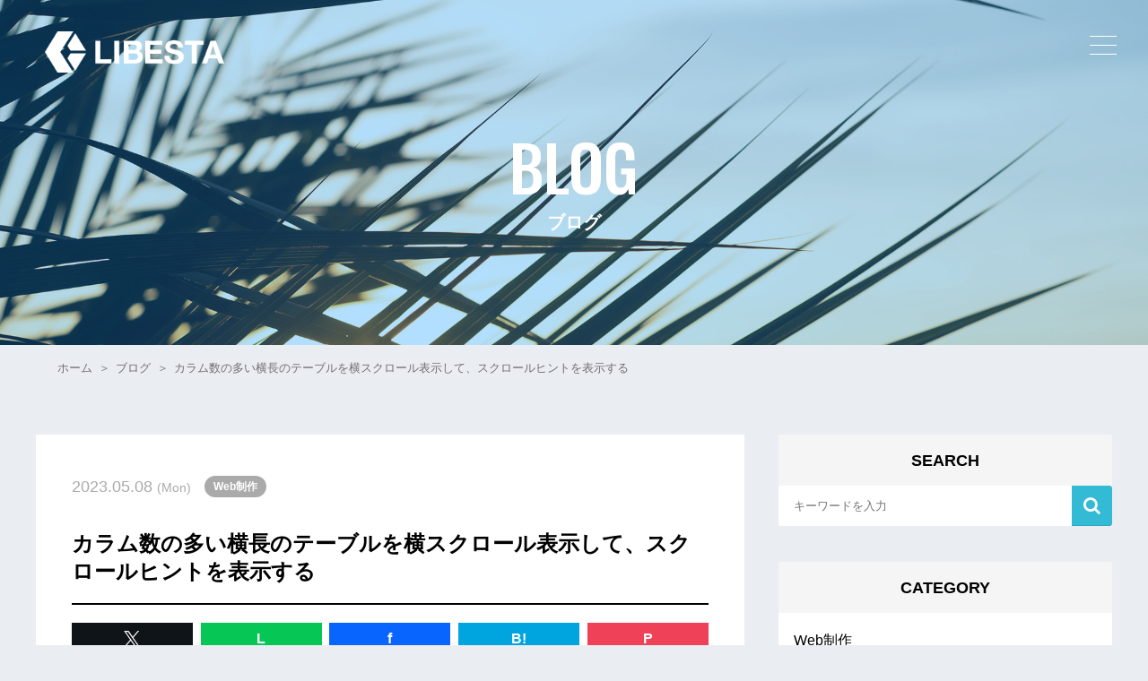

--- FILE ---
content_type: text/html; charset=UTF-8
request_url: https://libesta.jp/2023/05/08/table-scroll-hint/
body_size: 18320
content:
<!DOCTYPE html>
<html>

<head>
    <meta charset="utf-8">
    <meta name="viewport" content="width=device-width, initial-scale=1.0, maximum-scale=1.0, minimum-scale=1.0">

    
		<!-- All in One SEO 4.7.2 - aioseo.com -->
		<title>カラム数の多い横長のテーブルを横スクロール表示して、スクロールヒントを表示する | 清須、名古屋のホームページ制作・WEB制作ならLIBESTA（リベスタ）</title>
		<meta name="description" content="コンテンツ量の多いテーブルを組む時にどのように表示したらユーザーにとって見やすいのか、特にスマホで見る時は画面の横幅がPCと比べ絶対的に狭いのでテーブルの部分だけ横にスクロールさせるという方法があります。そんな時に「横スクロールして見てね」というアテンションを表示させるとよりユーザーフレンドリーなテーブル表示ができます。" />
		<meta name="robots" content="max-image-preview:large" />
		<link rel="canonical" href="https://libesta.jp/2023/05/08/table-scroll-hint/" />
		<meta name="generator" content="All in One SEO (AIOSEO) 4.7.2" />

		<!-- Google tag (gtag.js) -->
<script async src="https://www.googletagmanager.com/gtag/js?id=G-99C7X7R12F"></script>
<script>
  window.dataLayer = window.dataLayer || [];
  function gtag(){dataLayer.push(arguments);}
  gtag('js', new Date());

  gtag('config', 'G-99C7X7R12F');
</script>
		<meta property="og:locale" content="ja_JP" />
		<meta property="og:site_name" content="清須、名古屋のホームページ制作・WEB制作ならLIBESTA（リベスタ）" />
		<meta property="og:type" content="article" />
		<meta property="og:title" content="カラム数の多い横長のテーブルを横スクロール表示して、スクロールヒントを表示する | 清須、名古屋のホームページ制作・WEB制作ならLIBESTA（リベスタ）" />
		<meta property="og:description" content="コンテンツ量の多いテーブルを組む時にどのように表示したらユーザーにとって見やすいのか、特にスマホで見る時は画面の横幅がPCと比べ絶対的に狭いのでテーブルの部分だけ横にスクロールさせるという方法があります。そんな時に「横スクロールして見てね」というアテンションを表示させるとよりユーザーフレンドリーなテーブル表示ができます。" />
		<meta property="og:url" content="https://libesta.jp/2023/05/08/table-scroll-hint/" />
		<meta property="og:image" content="https://libesta.jp/wp/wp-content/uploads/2023/05/230501_01.jpg" />
		<meta property="og:image:secure_url" content="https://libesta.jp/wp/wp-content/uploads/2023/05/230501_01.jpg" />
		<meta property="og:image:width" content="842" />
		<meta property="og:image:height" content="596" />
		<meta property="article:published_time" content="2023-05-07T22:00:00+00:00" />
		<meta property="article:modified_time" content="2024-05-14T05:14:57+00:00" />
		<meta name="twitter:card" content="summary" />
		<meta name="twitter:title" content="カラム数の多い横長のテーブルを横スクロール表示して、スクロールヒントを表示する | 清須、名古屋のホームページ制作・WEB制作ならLIBESTA（リベスタ）" />
		<meta name="twitter:description" content="コンテンツ量の多いテーブルを組む時にどのように表示したらユーザーにとって見やすいのか、特にスマホで見る時は画面の横幅がPCと比べ絶対的に狭いのでテーブルの部分だけ横にスクロールさせるという方法があります。そんな時に「横スクロールして見てね」というアテンションを表示させるとよりユーザーフレンドリーなテーブル表示ができます。" />
		<meta name="twitter:image" content="https://libesta.jp/wp/wp-content/uploads/2023/05/230501_01.jpg" />
		<!-- All in One SEO -->

<link rel='dns-prefetch' href='//yubinbango.github.io' />
<link rel='dns-prefetch' href='//www.googletagmanager.com' />
<link rel="alternate" type="application/rss+xml" title="清須、名古屋のホームページ制作・WEB制作ならLIBESTA（リベスタ） &raquo; カラム数の多い横長のテーブルを横スクロール表示して、スクロールヒントを表示する のコメントのフィード" href="https://libesta.jp/2023/05/08/table-scroll-hint/feed/" />
<script type="text/javascript">
/* <![CDATA[ */
window._wpemojiSettings = {"baseUrl":"https:\/\/s.w.org\/images\/core\/emoji\/15.0.3\/72x72\/","ext":".png","svgUrl":"https:\/\/s.w.org\/images\/core\/emoji\/15.0.3\/svg\/","svgExt":".svg","source":{"concatemoji":"https:\/\/libesta.jp\/wp\/wp-includes\/js\/wp-emoji-release.min.js?ver=6.6.4"}};
/*! This file is auto-generated */
!function(i,n){var o,s,e;function c(e){try{var t={supportTests:e,timestamp:(new Date).valueOf()};sessionStorage.setItem(o,JSON.stringify(t))}catch(e){}}function p(e,t,n){e.clearRect(0,0,e.canvas.width,e.canvas.height),e.fillText(t,0,0);var t=new Uint32Array(e.getImageData(0,0,e.canvas.width,e.canvas.height).data),r=(e.clearRect(0,0,e.canvas.width,e.canvas.height),e.fillText(n,0,0),new Uint32Array(e.getImageData(0,0,e.canvas.width,e.canvas.height).data));return t.every(function(e,t){return e===r[t]})}function u(e,t,n){switch(t){case"flag":return n(e,"\ud83c\udff3\ufe0f\u200d\u26a7\ufe0f","\ud83c\udff3\ufe0f\u200b\u26a7\ufe0f")?!1:!n(e,"\ud83c\uddfa\ud83c\uddf3","\ud83c\uddfa\u200b\ud83c\uddf3")&&!n(e,"\ud83c\udff4\udb40\udc67\udb40\udc62\udb40\udc65\udb40\udc6e\udb40\udc67\udb40\udc7f","\ud83c\udff4\u200b\udb40\udc67\u200b\udb40\udc62\u200b\udb40\udc65\u200b\udb40\udc6e\u200b\udb40\udc67\u200b\udb40\udc7f");case"emoji":return!n(e,"\ud83d\udc26\u200d\u2b1b","\ud83d\udc26\u200b\u2b1b")}return!1}function f(e,t,n){var r="undefined"!=typeof WorkerGlobalScope&&self instanceof WorkerGlobalScope?new OffscreenCanvas(300,150):i.createElement("canvas"),a=r.getContext("2d",{willReadFrequently:!0}),o=(a.textBaseline="top",a.font="600 32px Arial",{});return e.forEach(function(e){o[e]=t(a,e,n)}),o}function t(e){var t=i.createElement("script");t.src=e,t.defer=!0,i.head.appendChild(t)}"undefined"!=typeof Promise&&(o="wpEmojiSettingsSupports",s=["flag","emoji"],n.supports={everything:!0,everythingExceptFlag:!0},e=new Promise(function(e){i.addEventListener("DOMContentLoaded",e,{once:!0})}),new Promise(function(t){var n=function(){try{var e=JSON.parse(sessionStorage.getItem(o));if("object"==typeof e&&"number"==typeof e.timestamp&&(new Date).valueOf()<e.timestamp+604800&&"object"==typeof e.supportTests)return e.supportTests}catch(e){}return null}();if(!n){if("undefined"!=typeof Worker&&"undefined"!=typeof OffscreenCanvas&&"undefined"!=typeof URL&&URL.createObjectURL&&"undefined"!=typeof Blob)try{var e="postMessage("+f.toString()+"("+[JSON.stringify(s),u.toString(),p.toString()].join(",")+"));",r=new Blob([e],{type:"text/javascript"}),a=new Worker(URL.createObjectURL(r),{name:"wpTestEmojiSupports"});return void(a.onmessage=function(e){c(n=e.data),a.terminate(),t(n)})}catch(e){}c(n=f(s,u,p))}t(n)}).then(function(e){for(var t in e)n.supports[t]=e[t],n.supports.everything=n.supports.everything&&n.supports[t],"flag"!==t&&(n.supports.everythingExceptFlag=n.supports.everythingExceptFlag&&n.supports[t]);n.supports.everythingExceptFlag=n.supports.everythingExceptFlag&&!n.supports.flag,n.DOMReady=!1,n.readyCallback=function(){n.DOMReady=!0}}).then(function(){return e}).then(function(){var e;n.supports.everything||(n.readyCallback(),(e=n.source||{}).concatemoji?t(e.concatemoji):e.wpemoji&&e.twemoji&&(t(e.twemoji),t(e.wpemoji)))}))}((window,document),window._wpemojiSettings);
/* ]]> */
</script>
<style id='wp-emoji-styles-inline-css' type='text/css'>

	img.wp-smiley, img.emoji {
		display: inline !important;
		border: none !important;
		box-shadow: none !important;
		height: 1em !important;
		width: 1em !important;
		margin: 0 0.07em !important;
		vertical-align: -0.1em !important;
		background: none !important;
		padding: 0 !important;
	}
</style>
<link rel='stylesheet' id='wp-block-library-css' href='https://libesta.jp/wp/wp-includes/css/dist/block-library/style.min.css?ver=6.6.4' type='text/css' media='all' />
<style id='classic-theme-styles-inline-css' type='text/css'>
/*! This file is auto-generated */
.wp-block-button__link{color:#fff;background-color:#32373c;border-radius:9999px;box-shadow:none;text-decoration:none;padding:calc(.667em + 2px) calc(1.333em + 2px);font-size:1.125em}.wp-block-file__button{background:#32373c;color:#fff;text-decoration:none}
</style>
<style id='global-styles-inline-css' type='text/css'>
:root{--wp--preset--aspect-ratio--square: 1;--wp--preset--aspect-ratio--4-3: 4/3;--wp--preset--aspect-ratio--3-4: 3/4;--wp--preset--aspect-ratio--3-2: 3/2;--wp--preset--aspect-ratio--2-3: 2/3;--wp--preset--aspect-ratio--16-9: 16/9;--wp--preset--aspect-ratio--9-16: 9/16;--wp--preset--color--black: #000000;--wp--preset--color--cyan-bluish-gray: #abb8c3;--wp--preset--color--white: #ffffff;--wp--preset--color--pale-pink: #f78da7;--wp--preset--color--vivid-red: #cf2e2e;--wp--preset--color--luminous-vivid-orange: #ff6900;--wp--preset--color--luminous-vivid-amber: #fcb900;--wp--preset--color--light-green-cyan: #7bdcb5;--wp--preset--color--vivid-green-cyan: #00d084;--wp--preset--color--pale-cyan-blue: #8ed1fc;--wp--preset--color--vivid-cyan-blue: #0693e3;--wp--preset--color--vivid-purple: #9b51e0;--wp--preset--gradient--vivid-cyan-blue-to-vivid-purple: linear-gradient(135deg,rgba(6,147,227,1) 0%,rgb(155,81,224) 100%);--wp--preset--gradient--light-green-cyan-to-vivid-green-cyan: linear-gradient(135deg,rgb(122,220,180) 0%,rgb(0,208,130) 100%);--wp--preset--gradient--luminous-vivid-amber-to-luminous-vivid-orange: linear-gradient(135deg,rgba(252,185,0,1) 0%,rgba(255,105,0,1) 100%);--wp--preset--gradient--luminous-vivid-orange-to-vivid-red: linear-gradient(135deg,rgba(255,105,0,1) 0%,rgb(207,46,46) 100%);--wp--preset--gradient--very-light-gray-to-cyan-bluish-gray: linear-gradient(135deg,rgb(238,238,238) 0%,rgb(169,184,195) 100%);--wp--preset--gradient--cool-to-warm-spectrum: linear-gradient(135deg,rgb(74,234,220) 0%,rgb(151,120,209) 20%,rgb(207,42,186) 40%,rgb(238,44,130) 60%,rgb(251,105,98) 80%,rgb(254,248,76) 100%);--wp--preset--gradient--blush-light-purple: linear-gradient(135deg,rgb(255,206,236) 0%,rgb(152,150,240) 100%);--wp--preset--gradient--blush-bordeaux: linear-gradient(135deg,rgb(254,205,165) 0%,rgb(254,45,45) 50%,rgb(107,0,62) 100%);--wp--preset--gradient--luminous-dusk: linear-gradient(135deg,rgb(255,203,112) 0%,rgb(199,81,192) 50%,rgb(65,88,208) 100%);--wp--preset--gradient--pale-ocean: linear-gradient(135deg,rgb(255,245,203) 0%,rgb(182,227,212) 50%,rgb(51,167,181) 100%);--wp--preset--gradient--electric-grass: linear-gradient(135deg,rgb(202,248,128) 0%,rgb(113,206,126) 100%);--wp--preset--gradient--midnight: linear-gradient(135deg,rgb(2,3,129) 0%,rgb(40,116,252) 100%);--wp--preset--font-size--small: 13px;--wp--preset--font-size--medium: 20px;--wp--preset--font-size--large: 36px;--wp--preset--font-size--x-large: 42px;--wp--preset--spacing--20: 0.44rem;--wp--preset--spacing--30: 0.67rem;--wp--preset--spacing--40: 1rem;--wp--preset--spacing--50: 1.5rem;--wp--preset--spacing--60: 2.25rem;--wp--preset--spacing--70: 3.38rem;--wp--preset--spacing--80: 5.06rem;--wp--preset--shadow--natural: 6px 6px 9px rgba(0, 0, 0, 0.2);--wp--preset--shadow--deep: 12px 12px 50px rgba(0, 0, 0, 0.4);--wp--preset--shadow--sharp: 6px 6px 0px rgba(0, 0, 0, 0.2);--wp--preset--shadow--outlined: 6px 6px 0px -3px rgba(255, 255, 255, 1), 6px 6px rgba(0, 0, 0, 1);--wp--preset--shadow--crisp: 6px 6px 0px rgba(0, 0, 0, 1);}:where(.is-layout-flex){gap: 0.5em;}:where(.is-layout-grid){gap: 0.5em;}body .is-layout-flex{display: flex;}.is-layout-flex{flex-wrap: wrap;align-items: center;}.is-layout-flex > :is(*, div){margin: 0;}body .is-layout-grid{display: grid;}.is-layout-grid > :is(*, div){margin: 0;}:where(.wp-block-columns.is-layout-flex){gap: 2em;}:where(.wp-block-columns.is-layout-grid){gap: 2em;}:where(.wp-block-post-template.is-layout-flex){gap: 1.25em;}:where(.wp-block-post-template.is-layout-grid){gap: 1.25em;}.has-black-color{color: var(--wp--preset--color--black) !important;}.has-cyan-bluish-gray-color{color: var(--wp--preset--color--cyan-bluish-gray) !important;}.has-white-color{color: var(--wp--preset--color--white) !important;}.has-pale-pink-color{color: var(--wp--preset--color--pale-pink) !important;}.has-vivid-red-color{color: var(--wp--preset--color--vivid-red) !important;}.has-luminous-vivid-orange-color{color: var(--wp--preset--color--luminous-vivid-orange) !important;}.has-luminous-vivid-amber-color{color: var(--wp--preset--color--luminous-vivid-amber) !important;}.has-light-green-cyan-color{color: var(--wp--preset--color--light-green-cyan) !important;}.has-vivid-green-cyan-color{color: var(--wp--preset--color--vivid-green-cyan) !important;}.has-pale-cyan-blue-color{color: var(--wp--preset--color--pale-cyan-blue) !important;}.has-vivid-cyan-blue-color{color: var(--wp--preset--color--vivid-cyan-blue) !important;}.has-vivid-purple-color{color: var(--wp--preset--color--vivid-purple) !important;}.has-black-background-color{background-color: var(--wp--preset--color--black) !important;}.has-cyan-bluish-gray-background-color{background-color: var(--wp--preset--color--cyan-bluish-gray) !important;}.has-white-background-color{background-color: var(--wp--preset--color--white) !important;}.has-pale-pink-background-color{background-color: var(--wp--preset--color--pale-pink) !important;}.has-vivid-red-background-color{background-color: var(--wp--preset--color--vivid-red) !important;}.has-luminous-vivid-orange-background-color{background-color: var(--wp--preset--color--luminous-vivid-orange) !important;}.has-luminous-vivid-amber-background-color{background-color: var(--wp--preset--color--luminous-vivid-amber) !important;}.has-light-green-cyan-background-color{background-color: var(--wp--preset--color--light-green-cyan) !important;}.has-vivid-green-cyan-background-color{background-color: var(--wp--preset--color--vivid-green-cyan) !important;}.has-pale-cyan-blue-background-color{background-color: var(--wp--preset--color--pale-cyan-blue) !important;}.has-vivid-cyan-blue-background-color{background-color: var(--wp--preset--color--vivid-cyan-blue) !important;}.has-vivid-purple-background-color{background-color: var(--wp--preset--color--vivid-purple) !important;}.has-black-border-color{border-color: var(--wp--preset--color--black) !important;}.has-cyan-bluish-gray-border-color{border-color: var(--wp--preset--color--cyan-bluish-gray) !important;}.has-white-border-color{border-color: var(--wp--preset--color--white) !important;}.has-pale-pink-border-color{border-color: var(--wp--preset--color--pale-pink) !important;}.has-vivid-red-border-color{border-color: var(--wp--preset--color--vivid-red) !important;}.has-luminous-vivid-orange-border-color{border-color: var(--wp--preset--color--luminous-vivid-orange) !important;}.has-luminous-vivid-amber-border-color{border-color: var(--wp--preset--color--luminous-vivid-amber) !important;}.has-light-green-cyan-border-color{border-color: var(--wp--preset--color--light-green-cyan) !important;}.has-vivid-green-cyan-border-color{border-color: var(--wp--preset--color--vivid-green-cyan) !important;}.has-pale-cyan-blue-border-color{border-color: var(--wp--preset--color--pale-cyan-blue) !important;}.has-vivid-cyan-blue-border-color{border-color: var(--wp--preset--color--vivid-cyan-blue) !important;}.has-vivid-purple-border-color{border-color: var(--wp--preset--color--vivid-purple) !important;}.has-vivid-cyan-blue-to-vivid-purple-gradient-background{background: var(--wp--preset--gradient--vivid-cyan-blue-to-vivid-purple) !important;}.has-light-green-cyan-to-vivid-green-cyan-gradient-background{background: var(--wp--preset--gradient--light-green-cyan-to-vivid-green-cyan) !important;}.has-luminous-vivid-amber-to-luminous-vivid-orange-gradient-background{background: var(--wp--preset--gradient--luminous-vivid-amber-to-luminous-vivid-orange) !important;}.has-luminous-vivid-orange-to-vivid-red-gradient-background{background: var(--wp--preset--gradient--luminous-vivid-orange-to-vivid-red) !important;}.has-very-light-gray-to-cyan-bluish-gray-gradient-background{background: var(--wp--preset--gradient--very-light-gray-to-cyan-bluish-gray) !important;}.has-cool-to-warm-spectrum-gradient-background{background: var(--wp--preset--gradient--cool-to-warm-spectrum) !important;}.has-blush-light-purple-gradient-background{background: var(--wp--preset--gradient--blush-light-purple) !important;}.has-blush-bordeaux-gradient-background{background: var(--wp--preset--gradient--blush-bordeaux) !important;}.has-luminous-dusk-gradient-background{background: var(--wp--preset--gradient--luminous-dusk) !important;}.has-pale-ocean-gradient-background{background: var(--wp--preset--gradient--pale-ocean) !important;}.has-electric-grass-gradient-background{background: var(--wp--preset--gradient--electric-grass) !important;}.has-midnight-gradient-background{background: var(--wp--preset--gradient--midnight) !important;}.has-small-font-size{font-size: var(--wp--preset--font-size--small) !important;}.has-medium-font-size{font-size: var(--wp--preset--font-size--medium) !important;}.has-large-font-size{font-size: var(--wp--preset--font-size--large) !important;}.has-x-large-font-size{font-size: var(--wp--preset--font-size--x-large) !important;}
:where(.wp-block-post-template.is-layout-flex){gap: 1.25em;}:where(.wp-block-post-template.is-layout-grid){gap: 1.25em;}
:where(.wp-block-columns.is-layout-flex){gap: 2em;}:where(.wp-block-columns.is-layout-grid){gap: 2em;}
:root :where(.wp-block-pullquote){font-size: 1.5em;line-height: 1.6;}
</style>
<link rel='stylesheet' id='toc-screen-css' href='https://libesta.jp/wp/wp-content/plugins/table-of-contents-plus/screen.min.css?ver=2408' type='text/css' media='all' />
<style id='toc-screen-inline-css' type='text/css'>
div#toc_container {width: 100%;}div#toc_container ul li {font-size: 100%;}
</style>
<link rel='stylesheet' id='enlighterjs-css' href='https://libesta.jp/wp/wp-content/plugins/enlighter/cache/enlighterjs.min.css?ver=jP76XI1frzHZSUk' type='text/css' media='all' />
<script type="text/javascript" src="https://libesta.jp/wp/wp-includes/js/jquery/jquery.min.js?ver=3.7.1" id="jquery-core-js"></script>
<script type="text/javascript" src="https://libesta.jp/wp/wp-includes/js/jquery/jquery-migrate.min.js?ver=3.4.1" id="jquery-migrate-js"></script>

<!-- Site Kit によって追加された Google タグ（gtag.js）スニペット -->

<!-- Google アナリティクス スニペット (Site Kit が追加) -->
<script type="text/javascript" src="https://www.googletagmanager.com/gtag/js?id=G-MYRZZ56JF3" id="google_gtagjs-js" async></script>
<script type="text/javascript" id="google_gtagjs-js-after">
/* <![CDATA[ */
window.dataLayer = window.dataLayer || [];function gtag(){dataLayer.push(arguments);}
gtag("set","linker",{"domains":["libesta.jp"]});
gtag("js", new Date());
gtag("set", "developer_id.dZTNiMT", true);
gtag("config", "G-MYRZZ56JF3");
 window._googlesitekit = window._googlesitekit || {}; window._googlesitekit.throttledEvents = []; window._googlesitekit.gtagEvent = (name, data) => { var key = JSON.stringify( { name, data } ); if ( !! window._googlesitekit.throttledEvents[ key ] ) { return; } window._googlesitekit.throttledEvents[ key ] = true; setTimeout( () => { delete window._googlesitekit.throttledEvents[ key ]; }, 5 ); gtag( "event", name, { ...data, event_source: "site-kit" } ); }; 
/* ]]> */
</script>

<!-- Site Kit によって追加された終了 Google タグ（gtag.js）スニペット -->
<link rel="https://api.w.org/" href="https://libesta.jp/wp-json/" /><link rel="alternate" title="JSON" type="application/json" href="https://libesta.jp/wp-json/wp/v2/posts/1489" /><link rel="EditURI" type="application/rsd+xml" title="RSD" href="https://libesta.jp/wp/xmlrpc.php?rsd" />
<meta name="generator" content="WordPress 6.6.4" />
<link rel='shortlink' href='https://libesta.jp/?p=1489' />
<link rel="alternate" title="oEmbed (JSON)" type="application/json+oembed" href="https://libesta.jp/wp-json/oembed/1.0/embed?url=https%3A%2F%2Flibesta.jp%2F2023%2F05%2F08%2Ftable-scroll-hint%2F" />
<link rel="alternate" title="oEmbed (XML)" type="text/xml+oembed" href="https://libesta.jp/wp-json/oembed/1.0/embed?url=https%3A%2F%2Flibesta.jp%2F2023%2F05%2F08%2Ftable-scroll-hint%2F&#038;format=xml" />
<!-- Favicon Rotator -->
<link rel="shortcut icon" href="https://libesta.jp/wp/wp-content/uploads/2020/09/favicon.png" />
<link rel="apple-touch-icon-precomposed" href="https://libesta.jp/wp/wp-content/uploads/2020/09/favicon-1.png" />
<!-- End Favicon Rotator -->
<meta name="generator" content="Site Kit by Google 1.153.0" />
<!-- Site Kit が追加した Google AdSense メタタグ -->
<meta name="google-adsense-platform-account" content="ca-host-pub-2644536267352236">
<meta name="google-adsense-platform-domain" content="sitekit.withgoogle.com">
<!-- Site Kit が追加した End Google AdSense メタタグ -->
<style type="text/css">.broken_link, a.broken_link {
	text-decoration: line-through;
}</style><style type="text/css">.saboxplugin-wrap{-webkit-box-sizing:border-box;-moz-box-sizing:border-box;-ms-box-sizing:border-box;box-sizing:border-box;border:1px solid #eee;width:100%;clear:both;display:block;overflow:hidden;word-wrap:break-word;position:relative}.saboxplugin-wrap .saboxplugin-gravatar{float:left;padding:0 20px 20px 20px}.saboxplugin-wrap .saboxplugin-gravatar img{max-width:100px;height:auto;border-radius:0;}.saboxplugin-wrap .saboxplugin-authorname{font-size:18px;line-height:1;margin:20px 0 0 20px;display:block}.saboxplugin-wrap .saboxplugin-authorname a{text-decoration:none}.saboxplugin-wrap .saboxplugin-authorname a:focus{outline:0}.saboxplugin-wrap .saboxplugin-desc{display:block;margin:5px 20px}.saboxplugin-wrap .saboxplugin-desc a{text-decoration:underline}.saboxplugin-wrap .saboxplugin-desc p{margin:5px 0 12px}.saboxplugin-wrap .saboxplugin-web{margin:0 20px 15px;text-align:left}.saboxplugin-wrap .sab-web-position{text-align:right}.saboxplugin-wrap .saboxplugin-web a{color:#ccc;text-decoration:none}.saboxplugin-wrap .saboxplugin-socials{position:relative;display:block;background:#fcfcfc;padding:5px;border-top:1px solid #eee}.saboxplugin-wrap .saboxplugin-socials a svg{width:20px;height:20px}.saboxplugin-wrap .saboxplugin-socials a svg .st2{fill:#fff; transform-origin:center center;}.saboxplugin-wrap .saboxplugin-socials a svg .st1{fill:rgba(0,0,0,.3)}.saboxplugin-wrap .saboxplugin-socials a:hover{opacity:.8;-webkit-transition:opacity .4s;-moz-transition:opacity .4s;-o-transition:opacity .4s;transition:opacity .4s;box-shadow:none!important;-webkit-box-shadow:none!important}.saboxplugin-wrap .saboxplugin-socials .saboxplugin-icon-color{box-shadow:none;padding:0;border:0;-webkit-transition:opacity .4s;-moz-transition:opacity .4s;-o-transition:opacity .4s;transition:opacity .4s;display:inline-block;color:#fff;font-size:0;text-decoration:inherit;margin:5px;-webkit-border-radius:0;-moz-border-radius:0;-ms-border-radius:0;-o-border-radius:0;border-radius:0;overflow:hidden}.saboxplugin-wrap .saboxplugin-socials .saboxplugin-icon-grey{text-decoration:inherit;box-shadow:none;position:relative;display:-moz-inline-stack;display:inline-block;vertical-align:middle;zoom:1;margin:10px 5px;color:#444;fill:#444}.clearfix:after,.clearfix:before{content:' ';display:table;line-height:0;clear:both}.ie7 .clearfix{zoom:1}.saboxplugin-socials.sabox-colored .saboxplugin-icon-color .sab-twitch{border-color:#38245c}.saboxplugin-socials.sabox-colored .saboxplugin-icon-color .sab-addthis{border-color:#e91c00}.saboxplugin-socials.sabox-colored .saboxplugin-icon-color .sab-behance{border-color:#003eb0}.saboxplugin-socials.sabox-colored .saboxplugin-icon-color .sab-delicious{border-color:#06c}.saboxplugin-socials.sabox-colored .saboxplugin-icon-color .sab-deviantart{border-color:#036824}.saboxplugin-socials.sabox-colored .saboxplugin-icon-color .sab-digg{border-color:#00327c}.saboxplugin-socials.sabox-colored .saboxplugin-icon-color .sab-dribbble{border-color:#ba1655}.saboxplugin-socials.sabox-colored .saboxplugin-icon-color .sab-facebook{border-color:#1e2e4f}.saboxplugin-socials.sabox-colored .saboxplugin-icon-color .sab-flickr{border-color:#003576}.saboxplugin-socials.sabox-colored .saboxplugin-icon-color .sab-github{border-color:#264874}.saboxplugin-socials.sabox-colored .saboxplugin-icon-color .sab-google{border-color:#0b51c5}.saboxplugin-socials.sabox-colored .saboxplugin-icon-color .sab-googleplus{border-color:#96271a}.saboxplugin-socials.sabox-colored .saboxplugin-icon-color .sab-html5{border-color:#902e13}.saboxplugin-socials.sabox-colored .saboxplugin-icon-color .sab-instagram{border-color:#1630aa}.saboxplugin-socials.sabox-colored .saboxplugin-icon-color .sab-linkedin{border-color:#00344f}.saboxplugin-socials.sabox-colored .saboxplugin-icon-color .sab-pinterest{border-color:#5b040e}.saboxplugin-socials.sabox-colored .saboxplugin-icon-color .sab-reddit{border-color:#992900}.saboxplugin-socials.sabox-colored .saboxplugin-icon-color .sab-rss{border-color:#a43b0a}.saboxplugin-socials.sabox-colored .saboxplugin-icon-color .sab-sharethis{border-color:#5d8420}.saboxplugin-socials.sabox-colored .saboxplugin-icon-color .sab-skype{border-color:#00658a}.saboxplugin-socials.sabox-colored .saboxplugin-icon-color .sab-soundcloud{border-color:#995200}.saboxplugin-socials.sabox-colored .saboxplugin-icon-color .sab-spotify{border-color:#0f612c}.saboxplugin-socials.sabox-colored .saboxplugin-icon-color .sab-stackoverflow{border-color:#a95009}.saboxplugin-socials.sabox-colored .saboxplugin-icon-color .sab-steam{border-color:#006388}.saboxplugin-socials.sabox-colored .saboxplugin-icon-color .sab-user_email{border-color:#b84e05}.saboxplugin-socials.sabox-colored .saboxplugin-icon-color .sab-stumbleUpon{border-color:#9b280e}.saboxplugin-socials.sabox-colored .saboxplugin-icon-color .sab-tumblr{border-color:#10151b}.saboxplugin-socials.sabox-colored .saboxplugin-icon-color .sab-twitter{border-color:#0967a0}.saboxplugin-socials.sabox-colored .saboxplugin-icon-color .sab-vimeo{border-color:#0d7091}.saboxplugin-socials.sabox-colored .saboxplugin-icon-color .sab-windows{border-color:#003f71}.saboxplugin-socials.sabox-colored .saboxplugin-icon-color .sab-whatsapp{border-color:#003f71}.saboxplugin-socials.sabox-colored .saboxplugin-icon-color .sab-wordpress{border-color:#0f3647}.saboxplugin-socials.sabox-colored .saboxplugin-icon-color .sab-yahoo{border-color:#14002d}.saboxplugin-socials.sabox-colored .saboxplugin-icon-color .sab-youtube{border-color:#900}.saboxplugin-socials.sabox-colored .saboxplugin-icon-color .sab-xing{border-color:#000202}.saboxplugin-socials.sabox-colored .saboxplugin-icon-color .sab-mixcloud{border-color:#2475a0}.saboxplugin-socials.sabox-colored .saboxplugin-icon-color .sab-vk{border-color:#243549}.saboxplugin-socials.sabox-colored .saboxplugin-icon-color .sab-medium{border-color:#00452c}.saboxplugin-socials.sabox-colored .saboxplugin-icon-color .sab-quora{border-color:#420e00}.saboxplugin-socials.sabox-colored .saboxplugin-icon-color .sab-meetup{border-color:#9b181c}.saboxplugin-socials.sabox-colored .saboxplugin-icon-color .sab-goodreads{border-color:#000}.saboxplugin-socials.sabox-colored .saboxplugin-icon-color .sab-snapchat{border-color:#999700}.saboxplugin-socials.sabox-colored .saboxplugin-icon-color .sab-500px{border-color:#00557f}.saboxplugin-socials.sabox-colored .saboxplugin-icon-color .sab-mastodont{border-color:#185886}.sabox-plus-item{margin-bottom:20px}@media screen and (max-width:480px){.saboxplugin-wrap{text-align:center}.saboxplugin-wrap .saboxplugin-gravatar{float:none;padding:20px 0;text-align:center;margin:0 auto;display:block}.saboxplugin-wrap .saboxplugin-gravatar img{float:none;display:inline-block;display:-moz-inline-stack;vertical-align:middle;zoom:1}.saboxplugin-wrap .saboxplugin-desc{margin:0 10px 20px;text-align:center}.saboxplugin-wrap .saboxplugin-authorname{text-align:center;margin:10px 0 20px}}body .saboxplugin-authorname a,body .saboxplugin-authorname a:hover{box-shadow:none;-webkit-box-shadow:none}a.sab-profile-edit{font-size:16px!important;line-height:1!important}.sab-edit-settings a,a.sab-profile-edit{color:#0073aa!important;box-shadow:none!important;-webkit-box-shadow:none!important}.sab-edit-settings{margin-right:15px;position:absolute;right:0;z-index:2;bottom:10px;line-height:20px}.sab-edit-settings i{margin-left:5px}.saboxplugin-socials{line-height:1!important}.rtl .saboxplugin-wrap .saboxplugin-gravatar{float:right}.rtl .saboxplugin-wrap .saboxplugin-authorname{display:flex;align-items:center}.rtl .saboxplugin-wrap .saboxplugin-authorname .sab-profile-edit{margin-right:10px}.rtl .sab-edit-settings{right:auto;left:0}img.sab-custom-avatar{max-width:75px;}.saboxplugin-wrap {margin-top:40px; margin-bottom:30px; padding: 10px 20px }.saboxplugin-wrap .saboxplugin-authorname {font-size:18px; line-height:25px;}.saboxplugin-wrap .saboxplugin-desc p, .saboxplugin-wrap .saboxplugin-desc {font-size:14px !important; line-height:21px !important;}.saboxplugin-wrap .saboxplugin-web {font-size:14px;}.saboxplugin-wrap .saboxplugin-socials a svg {width:18px;height:18px;}</style>    <script>
        jQuery(function($) {
            $('.mw_wp_form form').attr('class', 'h-adr');
        });
    </script>

            <script type="application/ld+json">
            {
                "@context": "https://schema.org",
                "@type": "Article",
                "headline": "カラム数の多い横長のテーブルを横スクロール表示して、スクロールヒントを表示する",
                "image": "https://libesta.jp/wp/wp-content/uploads/2023/05/230501_01.jpg",
                "datePublished": "2023-05-08T07:00:00+09:00", //記事の公開日
                "dateModified": "2024-05-14T14:14:57+09:00", //記事の更新日
                "author": {
                    "@type": "Person",
                    "name": "IPPEI FUKUTA",
                    "url": "https://libesta.jp/author/libesta-admin/"
                }
            }
        </script>
    
    <script type="text/javascript" src="https://libesta.jp/wp/wp-content/themes/libesta/js/jquery-1.11.3.min.js"></script>
    <!-- CSS -->
    <link rel="stylesheet" type="text/css" media="all" href="https://libesta.jp/wp/wp-content/themes/libesta/css/common.css">
    <link rel="stylesheet" type="text/css" media="all" href="https://libesta.jp/wp/wp-content/themes/libesta/css/contents.css">
    <link rel="stylesheet" type="text/css" media="all" href="https://libesta.jp/wp/wp-content/themes/libesta/css/sp-common.css">
    <link rel="stylesheet" type="text/css" media="all" href="https://libesta.jp/wp/wp-content/themes/libesta/css/sp-contents.css">
    <!-- CSS -->
    <!--[if (gte IE 6)&(lte IE 8)]>
		<script type="text/javascript" src="https://libesta.jp/wp/wp-content/themes/libesta/js/selectivizr.js"></script>
		<![endif]-->
    <!--[if lt IE 9]>
		<script src="https://libesta.jp/wp/wp-content/themes/libesta/js/html5shiv.js"></script>
        <script type="text/javascript" src="https://libesta.jp/wp/wp-content/themes/libesta/js/respond.min.js"></script>
		<![endif]-->
    <link href="https://libesta.jp/wp/wp-content/themes/libesta/font-awesome-4.6.1/css/font-awesome.min.css" rel="stylesheet">
    <!-- GOOGLEフォント -->
    <link href="https://fonts.googleapis.com/css2?family=Oswald:wght@500;700&display=swap" rel="stylesheet">
    <meta name="format-detection" content="telephone=no" />
    <script async src="https://pagead2.googlesyndication.com/pagead/js/adsbygoogle.js?client=ca-pub-5640598386636630" crossorigin="anonymous"></script>
</head>

<body class="post-template-default single single-post postid-1489 single-format-standard">
        <div id="pagetopLink"></div>
    <header id="globalHeader">
        <div class="inner">
            <div class="logo">
                                                            <div><a href="https://libesta.jp/">
                                <img src="https://libesta.jp/wp/wp-content/themes/libesta/images/header/logo.png" alt="LIBESTA（リベスタ）">
                            </a></div>
                                                </div>
        </div>
    </header>
    <button rel="menu-switch" id="burger">
        <p>
            <span></span>
            <span></span>
            <span></span>
        </p>
    </button>
    <nav id="globalNav">
        <div class="inner">
            <ul>
                <li><a href="https://libesta.jp">
                        <span class="EN">HOME</span>
                        <span class="JP">ホーム</span>
                    </a></li>
                <li><a href="https://libesta.jp/about/">
                        <span class="EN">WHAT'S LIBESTA</span>
                        <span class="JP">リベスタについて</span>
                    </a></li>
                <li><a href="https://libesta.jp/works/">
                        <span class="EN">WORKS</span>
                        <span class="JP">制作事例</span>
                    </a></li>
                <li><a href="https://libesta.jp/price/">
                        <span class="EN">PRICE</span>
                        <span class="JP">料金案内</span>
                    </a></li>
                <li><a href="https://libesta.jp/faq/">
                        <span class="EN">FAQ</span>
                        <span class="JP">よくあるご質問</span>
                    </a></li>
                <li><a href="https://libesta.jp/blog/">
                        <span class="EN">BLOG</span>
                        <span class="JP">ブログ</span>
                    </a></li>
                <li><a href="https://libesta.jp/contact/">
                        <span class="EN">CONTACT</span>
                        <span class="JP">お問い合わせ</span>
                    </a></li>
            </ul>
        </div>
    </nav><script>
    $(function() {
        var titleEN = $('#pageTitle .EN').text();
        var result = titleEN.replace(/-/g, " ");
        $('#pageTitle .EN').text(result);
    });
</script>
    <div id="pageTitle" style="background-image:url(https://libesta.jp/wp/wp-content/themes/libesta/images/title/bg-title-blog.jpg);">
        <p class="EN">BLOG</p>
        <div class="jp">ブログ</div>
        <div class="cover"></div>
    </div>

<div class="breadcrumbs">
    <ul class="breadcrumbs-list">
        <li><a href="https://libesta.jp/">ホーム</a><span class="arrow">＞</span></li>
        <li><a href="https://libesta.jp/blog/">ブログ</a><span class="arrow">＞</span></li>
        <li>カラム数の多い横長のテーブルを横スクロール表示して、スクロールヒントを表示する</li>
    </ul>
</div>

<div id="contents">
    <div class="inner">
        <section class="secPost">
            <main class="mainColumn">
                                        <article class="artPost">
                            <header>
                                <time>2023.05.08<span>(Mon)</span></time>
                                <ul class="catList"><li class="cat cat-web">Web制作</li></ul>                            </header>
                            <h1 class="postTitle">カラム数の多い横長のテーブルを横スクロール表示して、スクロールヒントを表示する</h1>

                            <div class="share-sns header-share">
                                    <div class="share-sns__list">
        <!-- Twitter -->
        <a class="c-shareBtns__btn hov-flash-up" id="twitter"
            href="https://twitter.com/intent/tweet?url=https%3A%2F%2Flibesta.jp%2F2023%2F05%2F08%2Ftable-scroll-hint%2F&amp;text=%E3%82%AB%E3%83%A9%E3%83%A0%E6%95%B0%E3%81%AE%E5%A4%9A%E3%81%84%E6%A8%AA%E9%95%B7%E3%81%AE%E3%83%86%E3%83%BC%E3%83%96%E3%83%AB%E3%82%92%E6%A8%AA%E3%82%B9%E3%82%AF%E3%83%AD%E3%83%BC%E3%83%AB%E8%A1%A8%E7%A4%BA%E3%81%97%E3%81%A6%E3%80%81%E3%82%B9%E3%82%AF%E3%83%AD%E3%83%BC%E3%83%AB%E3%83%92%E3%83%B3%E3%83%88%E3%82%92%E8%A1%A8%E7%A4%BA%E3%81%99%E3%82%8B+-+%E6%B8%85%E9%A0%88%E3%80%81%E5%90%8D%E5%8F%A4%E5%B1%8B%E3%81%AE%E3%83%9B%E3%83%BC%E3%83%A0%E3%83%9A%E3%83%BC%E3%82%B8%E5%88%B6%E4%BD%9C%E3%83%BBWEB%E5%88%B6%E4%BD%9C%E3%81%AA%E3%82%89LIBESTA%EF%BC%88%E3%83%AA%E3%83%99%E3%82%B9%E3%82%BF%EF%BC%89"
            title="X(Twitter)でシェア"
            onclick="javascript:window.open(this.href, '_blank', 'menubar=no,toolbar=no,resizable=yes,scrollbars=yes,height=400,width=600');return false;"
            target="_blank"
            role="button"
            tabindex="0">
            <svg width="18" height="18" viewBox="0 0 1200 1227" fill="none" xmlns="http://www.w3.org/2000/svg">
                <path d="M714.163 519.284L1160.89 0H1055.03L667.137 450.887L357.328 0H0L468.492 681.821L0 1226.37H105.866L515.491 750.218L842.672 1226.37H1200L714.137 519.284H714.163ZM569.165 687.828L521.697 619.934L144.011 79.6944H306.615L611.412 515.685L658.88 583.579L1055.08 1150.3H892.476L569.165 687.854V687.828Z" />
            </svg>

        </a>
        <a class="c-shareBtns__btn hov-flash-up" id="line"
            href="https://social-plugins.line.me/lineit/share?url=https%3A%2F%2Flibesta.jp%2F2023%2F05%2F08%2Ftable-scroll-hint%2F&amp;text=%E3%82%AB%E3%83%A9%E3%83%A0%E6%95%B0%E3%81%AE%E5%A4%9A%E3%81%84%E6%A8%AA%E9%95%B7%E3%81%AE%E3%83%86%E3%83%BC%E3%83%96%E3%83%AB%E3%82%92%E6%A8%AA%E3%82%B9%E3%82%AF%E3%83%AD%E3%83%BC%E3%83%AB%E8%A1%A8%E7%A4%BA%E3%81%97%E3%81%A6%E3%80%81%E3%82%B9%E3%82%AF%E3%83%AD%E3%83%BC%E3%83%AB%E3%83%92%E3%83%B3%E3%83%88%E3%82%92%E8%A1%A8%E7%A4%BA%E3%81%99%E3%82%8B+-+%E6%B8%85%E9%A0%88%E3%80%81%E5%90%8D%E5%8F%A4%E5%B1%8B%E3%81%AE%E3%83%9B%E3%83%BC%E3%83%A0%E3%83%9A%E3%83%BC%E3%82%B8%E5%88%B6%E4%BD%9C%E3%83%BBWEB%E5%88%B6%E4%BD%9C%E3%81%AA%E3%82%89LIBESTA%EF%BC%88%E3%83%AA%E3%83%99%E3%82%B9%E3%82%BF%EF%BC%89"
            title="LINEに送る"
            target="_blank"
            role="button"
            tabindex="0">
            L
        </a>
        <a class="c-shareBtns__btn hov-flash-up" id="facebook"
            href="https://www.facebook.com/sharer/sharer.php?u=https%3A%2F%2Flibesta.jp%2F2023%2F05%2F08%2Ftable-scroll-hint%2F"
            title="Facebookでシェア"
            onclick="javascript:window.open(this.href, '_blank', 'menubar=no,toolbar=no,resizable=yes,scrollbars=yes,height=800,width=600');return false;"
            target="_blank"
            role="button"
            tabindex="0">
            f
        </a>
        <a class="c-shareBtns__btn hov-flash-up" id="hatena"
            href="//b.hatena.ne.jp/add?mode=confirm&amp;url=https%3A%2F%2Flibesta.jp%2F2023%2F05%2F08%2Ftable-scroll-hint%2F"
            title="はてなブックマークに登録"
            onclick="javascript:window.open(this.href, '_blank', 'menubar=no,toolbar=no,resizable=yes,scrollbars=yes,height=600,width=1000');return false;"
            target="_blank"
            role="button"
            tabindex="0">
            B!
        </a>
        <a class="c-shareBtns__btn hov-flash-up" id="pocket"
            href="https://getpocket.com/edit?url=https%3A%2F%2Flibesta.jp%2F2023%2F05%2F08%2Ftable-scroll-hint%2F"
            title="Pocketに保存"
            target="_blank"
            role="button"
            tabindex="0">
            P
        </a>
    </div>                            </div>

                            <div class="textArea">
                                <figure><img width="842" height="596" src="https://libesta.jp/wp/wp-content/uploads/2023/05/230501_01.jpg" class="attachment-post-thumbnail size-post-thumbnail wp-post-image" alt="" decoding="async" fetchpriority="high" /></figure>
                                <div class="artPostAD">
                                    <script async src="https://pagead2.googlesyndication.com/pagead/js/adsbygoogle.js?client=ca-pub-5640598386636630" crossorigin="anonymous"></script>
                                    <!-- シングル記事内広告 -->
                                    <ins class="adsbygoogle" style="display:block" data-ad-client="ca-pub-5640598386636630" data-ad-slot="2777065981" data-ad-format="auto" data-full-width-responsive="true"></ins>
                                    <script>
                                        (adsbygoogle = window.adsbygoogle || []).push({});
                                    </script>
                                </div>

                                
<div id="toc_container" class="no_bullets"><p class="toc_title">目次</p><ul class="toc_list"><li><a href="#i"><span class="toc_number toc_depth_1">1</span> はじめに</a></li><li><a href="#i-2"><span class="toc_number toc_depth_1">2</span> デモ</a></li><li><a href="#i-3"><span class="toc_number toc_depth_1">3</span> 必要なファイルをダウンロードして読み込む</a></li><li><a href="#HTML"><span class="toc_number toc_depth_1">4</span> HTML</a><ul><li><a href="#table"><span class="toc_number toc_depth_2">4.1</span> table の場合</a></li><li><a href="#img"><span class="toc_number toc_depth_2">4.2</span> img の場合</a></li></ul></li><li><a href="#i-4"><span class="toc_number toc_depth_1">5</span> スクリプト</a></li><li><a href="#css"><span class="toc_number toc_depth_1">6</span> css</a><ul><li><a href="#table-2"><span class="toc_number toc_depth_2">6.1</span> table の場合</a></li><li><a href="#img-2"><span class="toc_number toc_depth_2">6.2</span> img の場合</a></li></ul></li><li><a href="#i-5"><span class="toc_number toc_depth_1">7</span> まとめ</a></li></ul></div>
<h2 class="wp-block-heading"><span id="i">はじめに</span></h2>



<p>コンテンツ量の多いテーブルを組む時にどのように表示したらユーザーにとって見やすいのか、特にスマホで見る時は画面の横幅がPCと比べ絶対的に狭いのでテーブルの部分だけ横にスクロールさせるという方法があります。</p>



<p>そんな時に「横スクロールして見てね」というアナウンスを表示させる便利なJavaScriptのライブラリがありますので、これを使用するとよりユーザーフレンドリーなテーブル表示ができます。</p>



<h2 class="wp-block-heading"><span id="i-2">デモ</span></h2>



<p>まずはデモをご覧ください。</p>



<link rel="stylesheet" href="https://unpkg.com/scroll-hint@1.1.10/css/scroll-hint.css">
<script src="https://unpkg.com/scroll-hint@1.1.10/js/scroll-hint.js"></script>
<script>
    window.addEventListener('DOMContentLoaded', function() {
        new ScrollHint('.js-scrollable', {
            i18n: {
                scrollable: 'スクロールできます'
            }
        });
    });
</script>

<style>
    .js-scrollable-wrap {
        white-space: nowrap;
        line-height: 1.6;
    }

    .js-scrollable-wrap table {
        word-break: break-all;
        table-layout: fixed;
        display: block;
        overflow: scroll;
    }

    .js-scrollable-wrap table th {
        text-align: center !important;
        background: #f0f0f0;
    }
</style>

<div class="js-scrollable-wrap">
    <table class="js-scrollable">
        <tbody>
            <tr>
                <th>カラム1</th>
                <th>カラム2</th>
                <th>カラム3</th>
                <th>カラム4</th>
                <th>カラム5</th>
                <th>カラム6</th>
                <th>カラム7</th>
            </tr>
            <tr>
                <th>行1</th>
                <td>テキストテキストテキスト</td>
                <td>テキストテキストテキスト</td>
                <td>テキストテキストテキスト</td>
                <td>テキストテキストテキスト</td>
                <td>テキストテキストテキスト</td>
                <td>テキストテキストテキスト</td>
            </tr>
            <tr>
                <th>行2</th>
                <td>テキストテキストテキスト</td>
                <td>テキストテキストテキスト</td>
                <td>テキストテキストテキスト</td>
                <td>テキストテキストテキスト</td>
                <td>テキストテキストテキスト</td>
                <td>テキストテキストテキスト</td>
            </tr>
            <tr>
                <th>行3</th>
                <td>テキストテキストテキスト</td>
                <td>テキストテキストテキスト</td>
                <td>テキストテキストテキスト</td>
                <td>テキストテキストテキスト</td>
                <td>テキストテキストテキスト</td>
                <td>テキストテキストテキスト</td>
            </tr>
        </tbody>
    </table>
</div>



<p>それでは作成する手順を説明していきます。</p>



<h2 class="wp-block-heading"><span id="i-3">必要なファイルをダウンロードして読み込む</span></h2>



<p>まずはライブラリの公式サイトから必要なファイルをダンロードします。</p>



<p><a href="https://appleple.github.io/scroll-hint/" target="_blank" rel="noopener noreferrer" title="">ScrollHint公式サイト</a></p>



<p>ダウンロード後、zipファイルを解凍し、「css」フォルダのなかから、「scroll-hint.css」を、jsフォルダの中から「scroll-hint.js」もしくは軽量版の「scroll-hint.min.js」を取り出します。</p>



<p>取り出したファイルを自サイト<code>&lt;head&gt;</code>タグ内読み込みます。</p>



<pre class="EnlighterJSRAW" data-enlighter-language="generic" data-enlighter-theme="" data-enlighter-highlight="" data-enlighter-linenumbers="" data-enlighter-lineoffset="" data-enlighter-title="" data-enlighter-group="">&lt;link rel = "stylesheet"
  href = "css/scroll-hint.css" >
&lt;script src = "js/scroll-hint.js" >&lt;/script></pre>



<h2 class="wp-block-heading"><span id="HTML">HTML</span></h2>



<h3 class="wp-block-heading"><span id="table">table の場合</span></h3>



<pre class="EnlighterJSRAW" data-enlighter-language="html" data-enlighter-theme="" data-enlighter-highlight="" data-enlighter-linenumbers="" data-enlighter-lineoffset="" data-enlighter-title="" data-enlighter-group="">// HTML
&lt;div class="js-scrollable-wrap">
  &lt;table class="js-scrollable">
    &lt;tbody>
      &lt;tr>
        &lt;th>カラム1&lt;/th>
        &lt;th>カラム2&lt;/th>
        &lt;th>カラム3&lt;/th>
        &lt;th>カラム4&lt;/th>
        &lt;th>カラム5&lt;/th>
        &lt;th>カラム6&lt;/th>
        &lt;th>カラム7&lt;/th>
      &lt;/tr>
      &lt;tr>
        &lt;th>行1&lt;/th>
        &lt;td>テキストテキストテキスト&lt;/td>
        &lt;td>テキストテキストテキスト&lt;/td>
        &lt;td>テキストテキストテキスト&lt;/td>
        &lt;td>テキストテキストテキスト&lt;/td>
        &lt;td>テキストテキストテキスト&lt;/td>
        &lt;td>テキストテキストテキスト&lt;/td>
      &lt;/tr>
      &lt;tr>
        &lt;th>行2&lt;/th>
        &lt;td>テキストテキストテキスト&lt;/td>
        &lt;td>テキストテキストテキスト&lt;/td>
        &lt;td>テキストテキストテキスト&lt;/td>
        &lt;td>テキストテキストテキスト&lt;/td>
        &lt;td>テキストテキストテキスト&lt;/td>
        &lt;td>テキストテキストテキスト&lt;/td>
      &lt;/tr>
      &lt;tr>
        &lt;th>行3&lt;/th>
        &lt;td>テキストテキストテキスト&lt;/td>
        &lt;td>テキストテキストテキスト&lt;/td>
        &lt;td>テキストテキストテキスト&lt;/td>
        &lt;td>テキストテキストテキスト&lt;/td>
        &lt;td>テキストテキストテキスト&lt;/td>
        &lt;td>テキストテキストテキスト&lt;/td>
      &lt;/tr>
    &lt;/tbody>
  &lt;/table>
&lt;/div></pre>



<p><code>&lt;table class="js-scrollable"></code>タグを<code>&lt;div class="js-scrollable-wrap"></code>で囲ってあげます。</p>



<h3 class="wp-block-heading"><span id="img">img の場合</span></h3>



<pre class="EnlighterJSRAW" data-enlighter-language="html" data-enlighter-theme="" data-enlighter-highlight="" data-enlighter-linenumbers="" data-enlighter-lineoffset="" data-enlighter-title="" data-enlighter-group="">// HTML
&lt;div class="js-scrollable-wrap">
    &lt;div class="js-scrollable">
        &lt;img src="images/sample.png" alt="" />
    &lt;/div>
&lt;/div></pre>



<h2 class="wp-block-heading"><span id="i-4">スクリプト</span></h2>



<pre class="EnlighterJSRAW" data-enlighter-language="generic" data-enlighter-theme="" data-enlighter-highlight="" data-enlighter-linenumbers="" data-enlighter-lineoffset="" data-enlighter-title="" data-enlighter-group="">// JS

&lt;script>
    window.addEventListener('DOMContentLoaded', function() {
        new ScrollHint('.js-scrollable', {
            i18n: {
                scrollable: 'スクロールできます'
            }
        });
    });
&lt;/script></pre>



<p>使えるオプションは以下の通りです。</p>



<table>
        <tbody>
            <tr>
                <th>オプション名</th>
                <th>デフォルト値</th>
                <th>オプション説明</th>
            </tr>
            <tr>
                <td>suggestClass</td>
                <td>is-active</td>
                <td>要素がスクロールインされたときに追加されるクラス名</td>
            </tr>
            <tr>
                <td>scrollableClass</td>
                <td>is-scrollable</td>
                <td>要素がスクロール可能な場合に追加されるクラス名</td>
            </tr>
            <tr>
                <td>scrollableRightClass</td>
                <td>is-right-scrollable</td>
                <td>要素が右スクロール可能の場合に追加されるクラス名</td>
            </tr>
            <tr>
                <td>scrollableLeftClass</td>
                <td>is-left-scrollable</td>
                <td>要素が左スクロール可能の場合に追加されるクラス名</td>
            </tr>
            <tr>
                <td>scrollHintClass</td>
                <td>scroll-hint</td>
                <td>要素に追加するクラス名</td>
            </tr>
            <tr>
                <td>scrollHintIconClass</td>
                <td>scroll-hint-icon</td>
                <td>アイコンに追加するクラス名</td>
            </tr>
            <tr>
                <td>scrollHintIconAppendClass</td>
                <td>scroll-hint-icon-white</td>
                <td>アイコンに追加するクラス名</td>
            </tr>
            <tr>
                <td>scrollHintIconWrapClass</td>
                <td>scroll-hint-icon-wrap</td>
                <td>アイコンのラッパーに追加するクラス名</td>
            </tr>
            <tr>
                <td>scrollHintText</td>
                <td>scroll-hint-text</td>
                <td>テキストに追加するクラス名</td>
            </tr>
            <tr>
                <td>remainingTime</td>
                <td>-1</td>
                <td>スクロール ヒント アイコンを非表示にするタイミング (ミリ秒)</td>
            </tr>
            <tr>
                <td>scrollHintBorderWidth</td>
                <td>10</td>
                <td>要素のシャドーボックスの境界幅</td>
            </tr>
            <tr>
                <td>enableOverflowScrolling</td>
                <td>true</td>
                <td>iOS を使用し、値が true の場合、 -webkit-overflow-scrolling プロパティが要素に追加されます</td>
            </tr>
            <tr>
                <td>suggestiveShadow</td>
                <td>false</td>
                <td>要素がスクロール可能な場合、暗示的な影を表示する</td>
            </tr>
            <tr>
                <td>applyToParents</td>
                <td>false</td>
                <td>JavaScript を親要素に適用する</td>
            </tr>
            <tr>
                <td>offset</td>
                <td>0</td>
                <td>スクロール可能の基準を変更できます</td>
            </tr>
            <tr>
                <td>i18n.scrollable</td>
                <td>scrollable</td>
                <td>ここからスクロール可能なテキストを変更できます</td>
            </tr>
        </tbody>
    </table>



<h2 class="wp-block-heading"><span id="css">css</span></h2>



<p>CSSは最低限下記の内容を書いておけばOKです。</p>



<h3 class="wp-block-heading"><span id="table-2">table の場合</span></h3>



<pre class="EnlighterJSRAW" data-enlighter-language="css" data-enlighter-theme="" data-enlighter-highlight="" data-enlighter-linenumbers="" data-enlighter-lineoffset="" data-enlighter-title="" data-enlighter-group="">.js-scrollable-wrap {
	white-space: nowrap;
}

.js-scrollable {
	word-break: break-all;
	table-layout: fixed;
	display: block;
	overflow: scroll;
}</pre>



<h3 class="wp-block-heading"><span id="img-2">img の場合</span></h3>



<pre class="EnlighterJSRAW" data-enlighter-language="css" data-enlighter-theme="" data-enlighter-highlight="" data-enlighter-linenumbers="" data-enlighter-lineoffset="" data-enlighter-title="" data-enlighter-group="">.js-scrollable-wrap {
	white-space: nowrap;
}

.js-scrollable {
	word-break: break-all;
	table-layout: fixed;
	display: block;
	overflow: scroll;
}

.js-scrollable img {
    width: 600px;
    max-width: none;
}

</pre>



<h2 class="wp-block-heading"><span id="i-5">まとめ</span></h2>



<p>これでスマホでも見やすいテーブルが完成しました。</p>



<p><a href="#i-2">デモ</a></p>



<p>テーブルの横スクロールは場合によっては逆に見づらくなってしまうケースもありますので、ケースバイケースで使用しましょう。</p>

                                <div class="share-sns footer-share">
                                    <div class="share-sns__ttl"><span>この記事をシェアする</span></div>
                                        <div class="share-sns__list">
        <!-- Twitter -->
        <a class="c-shareBtns__btn hov-flash-up" id="twitter"
            href="https://twitter.com/intent/tweet?url=https%3A%2F%2Flibesta.jp%2F2023%2F05%2F08%2Ftable-scroll-hint%2F&amp;text=%E3%82%AB%E3%83%A9%E3%83%A0%E6%95%B0%E3%81%AE%E5%A4%9A%E3%81%84%E6%A8%AA%E9%95%B7%E3%81%AE%E3%83%86%E3%83%BC%E3%83%96%E3%83%AB%E3%82%92%E6%A8%AA%E3%82%B9%E3%82%AF%E3%83%AD%E3%83%BC%E3%83%AB%E8%A1%A8%E7%A4%BA%E3%81%97%E3%81%A6%E3%80%81%E3%82%B9%E3%82%AF%E3%83%AD%E3%83%BC%E3%83%AB%E3%83%92%E3%83%B3%E3%83%88%E3%82%92%E8%A1%A8%E7%A4%BA%E3%81%99%E3%82%8B+-+%E6%B8%85%E9%A0%88%E3%80%81%E5%90%8D%E5%8F%A4%E5%B1%8B%E3%81%AE%E3%83%9B%E3%83%BC%E3%83%A0%E3%83%9A%E3%83%BC%E3%82%B8%E5%88%B6%E4%BD%9C%E3%83%BBWEB%E5%88%B6%E4%BD%9C%E3%81%AA%E3%82%89LIBESTA%EF%BC%88%E3%83%AA%E3%83%99%E3%82%B9%E3%82%BF%EF%BC%89"
            title="X(Twitter)でシェア"
            onclick="javascript:window.open(this.href, '_blank', 'menubar=no,toolbar=no,resizable=yes,scrollbars=yes,height=400,width=600');return false;"
            target="_blank"
            role="button"
            tabindex="0">
            <svg width="18" height="18" viewBox="0 0 1200 1227" fill="none" xmlns="http://www.w3.org/2000/svg">
                <path d="M714.163 519.284L1160.89 0H1055.03L667.137 450.887L357.328 0H0L468.492 681.821L0 1226.37H105.866L515.491 750.218L842.672 1226.37H1200L714.137 519.284H714.163ZM569.165 687.828L521.697 619.934L144.011 79.6944H306.615L611.412 515.685L658.88 583.579L1055.08 1150.3H892.476L569.165 687.854V687.828Z" />
            </svg>

        </a>
        <a class="c-shareBtns__btn hov-flash-up" id="line"
            href="https://social-plugins.line.me/lineit/share?url=https%3A%2F%2Flibesta.jp%2F2023%2F05%2F08%2Ftable-scroll-hint%2F&amp;text=%E3%82%AB%E3%83%A9%E3%83%A0%E6%95%B0%E3%81%AE%E5%A4%9A%E3%81%84%E6%A8%AA%E9%95%B7%E3%81%AE%E3%83%86%E3%83%BC%E3%83%96%E3%83%AB%E3%82%92%E6%A8%AA%E3%82%B9%E3%82%AF%E3%83%AD%E3%83%BC%E3%83%AB%E8%A1%A8%E7%A4%BA%E3%81%97%E3%81%A6%E3%80%81%E3%82%B9%E3%82%AF%E3%83%AD%E3%83%BC%E3%83%AB%E3%83%92%E3%83%B3%E3%83%88%E3%82%92%E8%A1%A8%E7%A4%BA%E3%81%99%E3%82%8B+-+%E6%B8%85%E9%A0%88%E3%80%81%E5%90%8D%E5%8F%A4%E5%B1%8B%E3%81%AE%E3%83%9B%E3%83%BC%E3%83%A0%E3%83%9A%E3%83%BC%E3%82%B8%E5%88%B6%E4%BD%9C%E3%83%BBWEB%E5%88%B6%E4%BD%9C%E3%81%AA%E3%82%89LIBESTA%EF%BC%88%E3%83%AA%E3%83%99%E3%82%B9%E3%82%BF%EF%BC%89"
            title="LINEに送る"
            target="_blank"
            role="button"
            tabindex="0">
            L
        </a>
        <a class="c-shareBtns__btn hov-flash-up" id="facebook"
            href="https://www.facebook.com/sharer/sharer.php?u=https%3A%2F%2Flibesta.jp%2F2023%2F05%2F08%2Ftable-scroll-hint%2F"
            title="Facebookでシェア"
            onclick="javascript:window.open(this.href, '_blank', 'menubar=no,toolbar=no,resizable=yes,scrollbars=yes,height=800,width=600');return false;"
            target="_blank"
            role="button"
            tabindex="0">
            f
        </a>
        <a class="c-shareBtns__btn hov-flash-up" id="hatena"
            href="//b.hatena.ne.jp/add?mode=confirm&amp;url=https%3A%2F%2Flibesta.jp%2F2023%2F05%2F08%2Ftable-scroll-hint%2F"
            title="はてなブックマークに登録"
            onclick="javascript:window.open(this.href, '_blank', 'menubar=no,toolbar=no,resizable=yes,scrollbars=yes,height=600,width=1000');return false;"
            target="_blank"
            role="button"
            tabindex="0">
            B!
        </a>
        <a class="c-shareBtns__btn hov-flash-up" id="pocket"
            href="https://getpocket.com/edit?url=https%3A%2F%2Flibesta.jp%2F2023%2F05%2F08%2Ftable-scroll-hint%2F"
            title="Pocketに保存"
            target="_blank"
            role="button"
            tabindex="0">
            P
        </a>
    </div>                                </div>

                                <div class="saboxplugin-wrap" itemtype="http://schema.org/Person" itemscope itemprop="author"><div class="saboxplugin-tab"><div class="saboxplugin-gravatar"><img src="https://libesta.jp/wp/wp-content/uploads/2021/05/181B4B14-AAC0-4517-87C8-C6D0ADBDAC46.jpg" width="100"  height="100" alt="" itemprop="image"></div><div class="saboxplugin-authorname"><a href="https://libesta.jp/author/libesta-admin/" class="vcard author" rel="author"><span class="fn">IPPEI FUKUTA</span></a></div><div class="saboxplugin-desc"><div itemprop="description"><p>名古屋の Web 制作会社で 9 年半働いた後フリーランスに。中小企業のWEBサイト制作実績 120 サイト以上。ディレクション、デザイン、コーディング、WordPress 構築まで手掛けます。Web制作に関わる情報やワーケーション日記などを執筆しています。</p>
</div></div><div class="clearfix"></div></div></div>
                                <div class="artPostAD">
                                    <script async src="https://pagead2.googlesyndication.com/pagead/js/adsbygoogle.js?client=ca-pub-5640598386636630" crossorigin="anonymous"></script>
                                    <!-- シングル記事内広告（フッター） -->
                                    <ins class="adsbygoogle" style="display:block" data-ad-client="ca-pub-5640598386636630" data-ad-slot="5169155258" data-ad-format="auto" data-full-width-responsive="true"></ins>
                                    <script>
                                        (adsbygoogle = window.adsbygoogle || []).push({});
                                    </script>
                                </div>

                            </div>
                            <!--/.textArea-->
                        </article>
                        <!--/.post-->
                                <div class="pagination">
                    <ul>
                        <li class="nextPost">
                                                            <a href="https://libesta.jp/2023/04/24/disable-h1-tag/" title="WordPressのブロックエディターでH1やH2タグを使えないようにする方法"><i class="fa fa-chevron-circle-left"></i> WordPressの...</a>
                                                    </li>
                        <li class="postList"><a href="https://libesta.jp/blog/"><i class="fa fa-chevron-circle-up"></i> 一覧に戻る</a></li>
                        <li class="prevPost">
                                                            <a href="https://libesta.jp/2023/05/10/invoice-registration-number/" title="インボイス制度施行に合わせて「適格請求書発行事業者登録番号」取得しました。">インボイス制度施行に... <i class="fa fa-chevron-circle-right"></i></a>
                                                    </li>
                    </ul>
                </div>

                
                        <div class="related-tags">
                            <h5>おすすめ記事</h5>
                                                                                            <div class="cell">
                                    <a href="https://libesta.jp/2022/01/10/ontouchstart/">
                                        <div class="eyeCatch">
                                            <div class="eyeCatchInner">
                                                <img width="842" height="596" src="https://libesta.jp/wp/wp-content/uploads/2022/01/sp-tap.jpg" class="attachment-post-thumbnail size-post-thumbnail wp-post-image" alt="" decoding="async" loading="lazy" />                                            </div>
                                        </div>
                                        <div class="text">
                                            <div class="post-title">
                                                スマホでタップした時にリンクの色を変える                                            </div>
                                            <time>2022.01.10</time>
                                        </div>
                                    </a>
                                </div>
                                                                    <div class="cell">
                                        <div class="related-tags-adunit">
                                            <script async src="https://pagead2.googlesyndication.com/pagead/js/adsbygoogle.js?client=ca-pub-5640598386636630" crossorigin="anonymous"></script>
                                            <ins class="adsbygoogle" style="display:block" data-ad-format="fluid" data-ad-layout-key="-i5+h-m-6c+dv" data-ad-client="ca-pub-5640598386636630" data-ad-slot="4063069094"></ins>
                                            <script>
                                                (adsbygoogle = window.adsbygoogle || []).push({});
                                            </script>
                                        </div>
                                    </div>
                                                                                                                            <div class="cell">
                                    <a href="https://libesta.jp/2024/04/12/background-repeat-space/">
                                        <div class="eyeCatch">
                                            <div class="eyeCatchInner">
                                                <img width="842" height="596" src="https://libesta.jp/wp/wp-content/uploads/2024/04/background-repeat-space-1-2.jpg" class="attachment-post-thumbnail size-post-thumbnail wp-post-image" alt="" decoding="async" loading="lazy" />                                            </div>
                                        </div>
                                        <div class="text">
                                            <div class="post-title">
                                                background-repeatで繰り返した背景画像を見切れさせないで表示する方法                                            </div>
                                            <time>2024.04.12</time>
                                        </div>
                                    </a>
                                </div>
                                                                                                                            <div class="cell">
                                    <a href="https://libesta.jp/2025/06/26/directlink-specific-tab-samepage/">
                                        <div class="eyeCatch">
                                            <div class="eyeCatchInner">
                                                <img width="842" height="596" src="https://libesta.jp/wp/wp-content/uploads/2025/06/マスクグループ-28.jpg" class="attachment-post-thumbnail size-post-thumbnail wp-post-image" alt="同一ページ内で特定タブ内のコンテンツにダイレクトアンカーリンクを設定する方法" decoding="async" loading="lazy" />                                            </div>
                                        </div>
                                        <div class="text">
                                            <div class="post-title">
                                                同一ページ内で特定タブ内のコンテンツにダイレクトアンカーリンクを設定する方法                                            </div>
                                            <time>2025.06.26</time>
                                        </div>
                                    </a>
                                </div>
                                                                                                                            <div class="cell">
                                    <a href="https://libesta.jp/2023/03/10/aspect-ratio/">
                                        <div class="eyeCatch">
                                            <div class="eyeCatchInner">
                                                <img width="842" height="596" src="https://libesta.jp/wp/wp-content/uploads/2023/03/aspect-ratio.jpg" class="attachment-post-thumbnail size-post-thumbnail wp-post-image" alt="YouTubeなどのiframe埋め込みのレスポンシブ対応" decoding="async" loading="lazy" />                                            </div>
                                        </div>
                                        <div class="text">
                                            <div class="post-title">
                                                YouTubeなどのiframe埋め込みのレスポンシブ対応                                            </div>
                                            <time>2023.03.10</time>
                                        </div>
                                    </a>
                                </div>
                                                                                                                            <div class="cell">
                                    <a href="https://libesta.jp/2025/07/12/parallax-rellax-lenis/">
                                        <div class="eyeCatch">
                                            <div class="eyeCatchInner">
                                                <img width="842" height="596" src="https://libesta.jp/wp/wp-content/uploads/2025/07/parallax-rellax-lenis-eyecatch.jpg" class="attachment-post-thumbnail size-post-thumbnail wp-post-image" alt="Rellax.jsとLenis.jsを使ってパララックスと慣性スクロールを実装する方法" decoding="async" loading="lazy" />                                            </div>
                                        </div>
                                        <div class="text">
                                            <div class="post-title">
                                                Rellax.jsとLenis.jsを使ってパララックスと慣性スクロールを実装する方法                                            </div>
                                            <time>2025.07.12</time>
                                        </div>
                                    </a>
                                </div>
                                                                                                                            <div class="cell">
                                    <a href="https://libesta.jp/2025/07/08/howtouse-sessionstorage/">
                                        <div class="eyeCatch">
                                            <div class="eyeCatchInner">
                                                <img width="842" height="596" src="https://libesta.jp/wp/wp-content/uploads/2025/07/howtouse-sessionstorage-eyecatch.png" class="attachment-post-thumbnail size-post-thumbnail wp-post-image" alt="sessionStorageを使って「モーダルウィンドウを一度閉じたら、次にサイトを訪れるまで表示しない」ようにする方法" decoding="async" loading="lazy" />                                            </div>
                                        </div>
                                        <div class="text">
                                            <div class="post-title">
                                                sessionStorageを使って「モーダルウィンドウを一度閉じたら、次にサイトを訪れるまで表示しない」ようにする方法                                            </div>
                                            <time>2025.07.08</time>
                                        </div>
                                    </a>
                                </div>
                                                                                    </div>
                    
                

            </main>
            <aside class="sideColumn">
                  <div class="widget widget_search">
      <p class="heading">SEARCH</p>
      <form id="searchform" action="https://libesta.jp/" method="get">
          <input id="s" name="s" type="text" placeholder="キーワードを入力">
          <button type="submit" id="searchsubmit">
              <div id="s-btn"><i class="fa fa-search" aria-hidden="true"></i></div>
          </button>
      </form>
  </div>

  <div class="widget widget_categories">
      <p class="heading">CATEGORY</p>
      <ul>
          <li class"cat-item cat-web"><a href="https://libesta.jp/category/cat-web/">Web制作</a><li><li class"cat-item cat-workcation"><a href="https://libesta.jp/category/cat-workcation/">ワーケーション</a><li><li class"cat-item cat-news"><a href="https://libesta.jp/category/cat-news/">お知らせ</a><li><li class"cat-item cat-marketing"><a href="https://libesta.jp/category/cat-marketing/">マーケティング</a><li><li class"cat-item cat-seo"><a href="https://libesta.jp/category/cat-seo/">SEO対策</a><li><li class"cat-item cat-freelance"><a href="https://libesta.jp/category/cat-freelance/">フリーランス</a><li><li class"cat-item cat-valuable"><a href="https://libesta.jp/category/cat-valuable/">お得な情報</a><li><li class"cat-item cat-design"><a href="https://libesta.jp/category/cat-design/">デザイン</a><li>      </ul>
  </div>

  <div class="widget widget_tag_cloud">
      <p class="heading">TAG</p>
      <div class="tagcloud">
          <a href="https://libesta.jp/tag/acf/" class="tag-cloud-link tag-link-32 tag-link-position-1" style="font-size: 14.209677419355pt;" aria-label="ACF (6個の項目)">ACF</a>
<a href="https://libesta.jp/tag/asana/" class="tag-cloud-link tag-link-29 tag-link-position-2" style="font-size: 8pt;" aria-label="asana (1個の項目)">asana</a>
<a href="https://libesta.jp/tag/concrete5/" class="tag-cloud-link tag-link-5 tag-link-position-3" style="font-size: 8pt;" aria-label="concrete5 (1個の項目)">concrete5</a>
<a href="https://libesta.jp/tag/contact-form-7/" class="tag-cloud-link tag-link-46 tag-link-position-4" style="font-size: 11.387096774194pt;" aria-label="Contact Form 7 (3個の項目)">Contact Form 7</a>
<a href="https://libesta.jp/tag/css/" class="tag-cloud-link tag-link-41 tag-link-position-5" style="font-size: 19.064516129032pt;" aria-label="css (18個の項目)">css</a>
<a href="https://libesta.jp/tag/csv/" class="tag-cloud-link tag-link-66 tag-link-position-6" style="font-size: 8pt;" aria-label="CSV (1個の項目)">CSV</a>
<a href="https://libesta.jp/tag/custom/" class="tag-cloud-link tag-link-10 tag-link-position-7" style="font-size: 11.387096774194pt;" aria-label="custom (3個の項目)">custom</a>
<a href="https://libesta.jp/tag/dns/" class="tag-cloud-link tag-link-51 tag-link-position-8" style="font-size: 8pt;" aria-label="DNS (1個の項目)">DNS</a>
<a href="https://libesta.jp/tag/form/" class="tag-cloud-link tag-link-38 tag-link-position-9" style="font-size: 16.354838709677pt;" aria-label="form (10個の項目)">form</a>
<a href="https://libesta.jp/tag/htaccess/" class="tag-cloud-link tag-link-53 tag-link-position-10" style="font-size: 8pt;" aria-label="htaccess (1個の項目)">htaccess</a>
<a href="https://libesta.jp/tag/javascript/" class="tag-cloud-link tag-link-40 tag-link-position-11" style="font-size: 16.806451612903pt;" aria-label="JavaScript (11個の項目)">JavaScript</a>
<a href="https://libesta.jp/tag/jquery/" class="tag-cloud-link tag-link-17 tag-link-position-12" style="font-size: 19.741935483871pt;" aria-label="jQuery (21個の項目)">jQuery</a>
<a href="https://libesta.jp/tag/mwwpform/" class="tag-cloud-link tag-link-9 tag-link-position-13" style="font-size: 16.354838709677pt;" aria-label="mwwpform (10個の項目)">mwwpform</a>
<a href="https://libesta.jp/tag/php/" class="tag-cloud-link tag-link-60 tag-link-position-14" style="font-size: 14.209677419355pt;" aria-label="PHP (6個の項目)">PHP</a>
<a href="https://libesta.jp/tag/ppc/" class="tag-cloud-link tag-link-2 tag-link-position-15" style="font-size: 8pt;" aria-label="ppc (1個の項目)">ppc</a>
<a href="https://libesta.jp/tag/select/" class="tag-cloud-link tag-link-39 tag-link-position-16" style="font-size: 11.387096774194pt;" aria-label="select (3個の項目)">select</a>
<a href="https://libesta.jp/tag/seo/" class="tag-cloud-link tag-link-34 tag-link-position-17" style="font-size: 10.032258064516pt;" aria-label="SEO (2個の項目)">SEO</a>
<a href="https://libesta.jp/tag/slick/" class="tag-cloud-link tag-link-54 tag-link-position-18" style="font-size: 13.41935483871pt;" aria-label="slick (5個の項目)">slick</a>
<a href="https://libesta.jp/tag/welcart/" class="tag-cloud-link tag-link-31 tag-link-position-19" style="font-size: 14.774193548387pt;" aria-label="Welcart (7個の項目)">Welcart</a>
<a href="https://libesta.jp/tag/wordpress/" class="tag-cloud-link tag-link-8 tag-link-position-20" style="font-size: 22pt;" aria-label="WordPress (34個の項目)">WordPress</a>
<a href="https://libesta.jp/tag/%e3%82%a2%e3%82%af%e3%82%b7%e3%83%a7%e3%83%b3%e3%83%95%e3%83%83%e3%82%af/" class="tag-cloud-link tag-link-56 tag-link-position-21" style="font-size: 8pt;" aria-label="アクションフック (1個の項目)">アクションフック</a>
<a href="https://libesta.jp/tag/%e3%82%a2%e3%83%8b%e3%83%a1%e3%83%bc%e3%82%b7%e3%83%a7%e3%83%b3/" class="tag-cloud-link tag-link-23 tag-link-position-22" style="font-size: 10.032258064516pt;" aria-label="アニメーション (2個の項目)">アニメーション</a>
<a href="https://libesta.jp/tag/%e3%82%a4%e3%83%b3%e3%83%9c%e3%82%a4%e3%82%b9%e5%88%b6%e5%ba%a6/" class="tag-cloud-link tag-link-35 tag-link-position-23" style="font-size: 8pt;" aria-label="インボイス制度 (1個の項目)">インボイス制度</a>
<a href="https://libesta.jp/tag/%e3%82%a8%e3%83%a9%e3%83%bc/" class="tag-cloud-link tag-link-6 tag-link-position-24" style="font-size: 15.903225806452pt;" aria-label="エラー (9個の項目)">エラー</a>
<a href="https://libesta.jp/tag/%e3%82%ab%e3%82%b9%e3%82%bf%e3%83%9e%e3%82%a4%e3%82%ba/" class="tag-cloud-link tag-link-12 tag-link-position-25" style="font-size: 14.209677419355pt;" aria-label="カスタマイズ (6個の項目)">カスタマイズ</a>
<a href="https://libesta.jp/tag/%e3%82%ab%e3%82%b9%e3%82%bf%e3%83%9e%e3%83%bc%e3%82%b8%e3%83%a3%e3%83%bc%e3%83%8b%e3%83%bc%e3%83%9e%e3%83%83%e3%83%97/" class="tag-cloud-link tag-link-15 tag-link-position-26" style="font-size: 8pt;" aria-label="カスタマージャーニーマップ (1個の項目)">カスタマージャーニーマップ</a>
<a href="https://libesta.jp/tag/%e3%82%b3%e3%83%94%e3%83%9a/" class="tag-cloud-link tag-link-50 tag-link-position-27" style="font-size: 8pt;" aria-label="コピペ (1個の項目)">コピペ</a>
<a href="https://libesta.jp/tag/%e3%82%bf%e3%83%bc%e3%83%9f%e3%83%8a%e3%83%ab/" class="tag-cloud-link tag-link-65 tag-link-position-28" style="font-size: 8pt;" aria-label="ターミナル (1個の項目)">ターミナル</a>
<a href="https://libesta.jp/tag/%e3%83%95%e3%82%a1%e3%83%93%e3%82%b3%e3%83%b3/" class="tag-cloud-link tag-link-42 tag-link-position-29" style="font-size: 8pt;" aria-label="ファビコン (1個の項目)">ファビコン</a>
<a href="https://libesta.jp/tag/%e3%83%95%e3%82%a9%e3%83%b3%e3%83%88/" class="tag-cloud-link tag-link-62 tag-link-position-30" style="font-size: 8pt;" aria-label="フォント (1個の項目)">フォント</a>
<a href="https://libesta.jp/tag/%e3%83%95%e3%83%aa%e3%83%bc%e3%83%a9%e3%83%b3%e3%82%b9/" class="tag-cloud-link tag-link-26 tag-link-position-31" style="font-size: 10.032258064516pt;" aria-label="フリーランス (2個の項目)">フリーランス</a>
<a href="https://libesta.jp/tag/%e3%83%97%e3%83%a9%e3%82%b0%e3%82%a4%e3%83%b3/" class="tag-cloud-link tag-link-44 tag-link-position-32" style="font-size: 15.903225806452pt;" aria-label="プラグイン (9個の項目)">プラグイン</a>
<a href="https://libesta.jp/tag/%e3%83%9a%e3%83%ab%e3%82%bd%e3%83%8a/" class="tag-cloud-link tag-link-14 tag-link-position-33" style="font-size: 8pt;" aria-label="ペルソナ (1個の項目)">ペルソナ</a>
<a href="https://libesta.jp/tag/%e3%83%a1%e3%83%ab%e3%83%9e%e3%82%ac/" class="tag-cloud-link tag-link-58 tag-link-position-34" style="font-size: 8pt;" aria-label="メルマガ (1個の項目)">メルマガ</a>
<a href="https://libesta.jp/tag/%e3%83%a6%e3%83%bc%e3%82%b6%e3%83%bc%e5%88%86%e6%9e%90/" class="tag-cloud-link tag-link-13 tag-link-position-35" style="font-size: 10.032258064516pt;" aria-label="ユーザー分析 (2個の項目)">ユーザー分析</a>
<a href="https://libesta.jp/tag/%e3%83%aa%e3%83%80%e3%82%a4%e3%83%ac%e3%82%af%e3%83%88/" class="tag-cloud-link tag-link-52 tag-link-position-36" style="font-size: 8pt;" aria-label="リダイレクト (1個の項目)">リダイレクト</a>
<a href="https://libesta.jp/tag/%e6%96%87%e5%ad%97%e3%82%b3%e3%83%bc%e3%83%89/" class="tag-cloud-link tag-link-57 tag-link-position-37" style="font-size: 11.387096774194pt;" aria-label="文字コード (3個の項目)">文字コード</a>
<a href="https://libesta.jp/tag/%e6%a4%9c%e7%b4%a2/" class="tag-cloud-link tag-link-45 tag-link-position-38" style="font-size: 10.032258064516pt;" aria-label="検索 (2個の項目)">検索</a>
<a href="https://libesta.jp/tag/%e6%af%94%e8%bc%83/" class="tag-cloud-link tag-link-33 tag-link-position-39" style="font-size: 8pt;" aria-label="比較 (1個の項目)">比較</a>
<a href="https://libesta.jp/tag/%e7%8b%ac%e7%ab%8b/" class="tag-cloud-link tag-link-27 tag-link-position-40" style="font-size: 10.032258064516pt;" aria-label="独立 (2個の項目)">独立</a>
<a href="https://libesta.jp/tag/%e7%94%9f%e7%94%a3%e6%80%a7/" class="tag-cloud-link tag-link-24 tag-link-position-41" style="font-size: 10.032258064516pt;" aria-label="生産性 (2個の項目)">生産性</a>
<a href="https://libesta.jp/tag/%e7%a2%ba%e5%ae%9a%e7%94%b3%e5%91%8a/" class="tag-cloud-link tag-link-64 tag-link-position-42" style="font-size: 8pt;" aria-label="確定申告 (1個の項目)">確定申告</a>
<a href="https://libesta.jp/tag/%e7%a8%8e%e9%87%91/" class="tag-cloud-link tag-link-36 tag-link-position-43" style="font-size: 10.032258064516pt;" aria-label="税金 (2個の項目)">税金</a>
<a href="https://libesta.jp/tag/%e8%a3%9c%e5%8a%a9%e9%87%91/" class="tag-cloud-link tag-link-19 tag-link-position-44" style="font-size: 8pt;" aria-label="補助金 (1個の項目)">補助金</a>
<a href="https://libesta.jp/tag/%e9%96%8b%e6%a5%ad/" class="tag-cloud-link tag-link-28 tag-link-position-45" style="font-size: 8pt;" aria-label="開業 (1個の項目)">開業</a>      </div>
  </div>

  <div class="widget widget_archive">
      <p class="heading">ARCHIVE</p>
      <div class="select-wrap">
          <select name="monthly-select" onChange='document.location.href=this.options[this.selectedIndex].value;'>
              <option value="">月別で探す</option>
              	<option value='https://libesta.jp/2025/12/'> 2025年12月 </option>
	<option value='https://libesta.jp/2025/11/'> 2025年11月 </option>
	<option value='https://libesta.jp/2025/10/'> 2025年10月 </option>
	<option value='https://libesta.jp/2025/09/'> 2025年9月 </option>
	<option value='https://libesta.jp/2025/07/'> 2025年7月 </option>
	<option value='https://libesta.jp/2025/06/'> 2025年6月 </option>
	<option value='https://libesta.jp/2025/05/'> 2025年5月 </option>
	<option value='https://libesta.jp/2025/04/'> 2025年4月 </option>
	<option value='https://libesta.jp/2025/03/'> 2025年3月 </option>
	<option value='https://libesta.jp/2025/02/'> 2025年2月 </option>
	<option value='https://libesta.jp/2025/01/'> 2025年1月 </option>
	<option value='https://libesta.jp/2024/12/'> 2024年12月 </option>
	<option value='https://libesta.jp/2024/11/'> 2024年11月 </option>
	<option value='https://libesta.jp/2024/10/'> 2024年10月 </option>
	<option value='https://libesta.jp/2024/09/'> 2024年9月 </option>
	<option value='https://libesta.jp/2024/08/'> 2024年8月 </option>
	<option value='https://libesta.jp/2024/07/'> 2024年7月 </option>
	<option value='https://libesta.jp/2024/06/'> 2024年6月 </option>
	<option value='https://libesta.jp/2024/05/'> 2024年5月 </option>
	<option value='https://libesta.jp/2024/04/'> 2024年4月 </option>
	<option value='https://libesta.jp/2024/02/'> 2024年2月 </option>
	<option value='https://libesta.jp/2024/01/'> 2024年1月 </option>
	<option value='https://libesta.jp/2023/12/'> 2023年12月 </option>
	<option value='https://libesta.jp/2023/11/'> 2023年11月 </option>
	<option value='https://libesta.jp/2023/10/'> 2023年10月 </option>
	<option value='https://libesta.jp/2023/09/'> 2023年9月 </option>
	<option value='https://libesta.jp/2023/08/'> 2023年8月 </option>
	<option value='https://libesta.jp/2023/07/'> 2023年7月 </option>
	<option value='https://libesta.jp/2023/06/'> 2023年6月 </option>
	<option value='https://libesta.jp/2023/05/'> 2023年5月 </option>
	<option value='https://libesta.jp/2023/04/'> 2023年4月 </option>
	<option value='https://libesta.jp/2023/03/'> 2023年3月 </option>
	<option value='https://libesta.jp/2023/02/'> 2023年2月 </option>
	<option value='https://libesta.jp/2023/01/'> 2023年1月 </option>
	<option value='https://libesta.jp/2022/12/'> 2022年12月 </option>
	<option value='https://libesta.jp/2022/11/'> 2022年11月 </option>
	<option value='https://libesta.jp/2022/09/'> 2022年9月 </option>
	<option value='https://libesta.jp/2022/08/'> 2022年8月 </option>
	<option value='https://libesta.jp/2022/07/'> 2022年7月 </option>
	<option value='https://libesta.jp/2022/06/'> 2022年6月 </option>
	<option value='https://libesta.jp/2022/05/'> 2022年5月 </option>
	<option value='https://libesta.jp/2022/04/'> 2022年4月 </option>
	<option value='https://libesta.jp/2022/03/'> 2022年3月 </option>
	<option value='https://libesta.jp/2022/01/'> 2022年1月 </option>
	<option value='https://libesta.jp/2021/12/'> 2021年12月 </option>
	<option value='https://libesta.jp/2021/10/'> 2021年10月 </option>
	<option value='https://libesta.jp/2021/08/'> 2021年8月 </option>
	<option value='https://libesta.jp/2021/07/'> 2021年7月 </option>
	<option value='https://libesta.jp/2021/06/'> 2021年6月 </option>
	<option value='https://libesta.jp/2021/05/'> 2021年5月 </option>
	<option value='https://libesta.jp/2021/03/'> 2021年3月 </option>
	<option value='https://libesta.jp/2021/01/'> 2021年1月 </option>
	<option value='https://libesta.jp/2020/12/'> 2020年12月 </option>
	<option value='https://libesta.jp/2020/11/'> 2020年11月 </option>
	<option value='https://libesta.jp/2020/10/'> 2020年10月 </option>
	<option value='https://libesta.jp/2020/09/'> 2020年9月 </option>
          </select>
      </div>
  </div>

  <div class="widget widget_ad">
      <ul>
          <li class="ad">
              <script async src="https://pagead2.googlesyndication.com/pagead/js/adsbygoogle.js?client=ca-pub-5640598386636630"
                  crossorigin="anonymous"></script>
              <!-- サイドバー広告 -->
              <ins class="adsbygoogle"
                  style="display:block"
                  data-ad-client="ca-pub-5640598386636630"
                  data-ad-slot="2068960291"
                  data-ad-format="auto"
                  data-full-width-responsive="true"></ins>
              <script>
                  (adsbygoogle = window.adsbygoogle || []).push({});
              </script>
          </li>
          <li class="aff">
              <a href="https://px.a8.net/svt/ejp?a8mat=459F3T+7Q1GAA+4VYG+5ZMCH" rel="nofollow">
                  <img border="0" width="300" height="250" alt="" src="https://www27.a8.net/svt/bgt?aid=250702265467&wid=001&eno=01&mid=s00000022804001006000&mc=1"></a>
              <img border="0" width="1" height="1" src="https://www14.a8.net/0.gif?a8mat=459F3T+7Q1GAA+4VYG+5ZMCH" alt="">
          </li>
          <li class="aff">
              <a href="https://px.a8.net/svt/ejp?a8mat=459F3T+8Y3J1U+4QYG+614CX" rel="nofollow">
                  <img border="0" width="300" height="250" alt="" src="https://www22.a8.net/svt/bgt?aid=250702265541&wid=001&eno=01&mid=s00000022156001013000&mc=1"></a>
              <img border="0" width="1" height="1" src="https://www10.a8.net/0.gif?a8mat=459F3T+8Y3J1U+4QYG+614CX" alt="">
          </li>
          <li class="aff">
              <a href="https://px.a8.net/svt/ejp?a8mat=459F3T+A0SPDE+14CS+6GRMP" rel="nofollow">
                  <img border="0" width="300" height="200" alt="" src="https://www22.a8.net/svt/bgt?aid=250702265606&wid=001&eno=01&mid=s00000005230001086000&mc=1"></a>
              <img border="0" width="1" height="1" src="https://www12.a8.net/0.gif?a8mat=459F3T+A0SPDE+14CS+6GRMP" alt="">
          </li>
      </ul>
  </div>            </aside>
        </section>
    </div>
</div>

    <footer id="globalFooter">
        <div class="logo">
            <a href="https://libesta.jp/">
                <img src="https://libesta.jp/wp/wp-content/themes/libesta/images/header/logo.png" alt="LIBESTA（リベスタ）">
            </a>
        </div>
        <nav id="footerNav">
            <ul>
                <li><a href="https://libesta.jp/about/#company"><i class="fa fa-angle-right" aria-hidden="true"></i> 運営会社</a></li>
                <li><a href="https://libesta.jp/contact/"><i class="fa fa-angle-right" aria-hidden="true"></i> お見積り依頼</a></li>
                <li><a href="https://libesta.jp/privacy-policy/"><i class="fa fa-angle-right" aria-hidden="true"></i> プライバシーポリシー</a></li>
                <li><a href="https://libesta.jp/sitemap/"><i class="fa fa-angle-right" aria-hidden="true"></i> サイトマップ</a></li>
            </ul>
        </nav>
        <div id="pagetop"><a href="#"><i class="fa fa-angle-up" aria-hidden="true"></i></a></div>
        <div id="COPYRIGHT">
            <small>© LIBESTA inc.</small>
        </div>
    </footer>
    <!-- 基本JS -->
    <script type="text/javascript" src="https://libesta.jp/wp/wp-content/themes/libesta/js/common.js"></script>
    <script type="text/javascript" src="https://libesta.jp/wp/wp-content/themes/libesta/js/jquery.easing.1.3.js"></script>
    <!-- /基本JS -->
            <script src="https://libesta.jp/wp/wp-content/themes/libesta/simpleParallax/simpleParallax.js"></script>
        <script>
            $(function() {
                $('.aboutSec .plx').simpleParallax({
                    delay: 1.5,
                    scale: 1.0,
                    orientation: 'down'
                });
            });
        </script>
            <script type="text/javascript" id="toc-front-js-extra">
/* <![CDATA[ */
var tocplus = {"smooth_scroll":"1"};
/* ]]> */
</script>
<script type="text/javascript" src="https://libesta.jp/wp/wp-content/plugins/table-of-contents-plus/front.min.js?ver=2408" id="toc-front-js"></script>
<script type="text/javascript" src="https://yubinbango.github.io/yubinbango/yubinbango.js" id="yubin-js-js"></script>
<script type="text/javascript" src="https://libesta.jp/wp/wp-content/plugins/enlighter/cache/enlighterjs.min.js?ver=jP76XI1frzHZSUk" id="enlighterjs-js"></script>
<script type="text/javascript" id="enlighterjs-js-after">
/* <![CDATA[ */
!function(e,n){if("undefined"!=typeof EnlighterJS){var o={"selectors":{"block":"pre.EnlighterJSRAW","inline":"code.EnlighterJSRAW"},"options":{"indent":4,"ampersandCleanup":true,"linehover":true,"rawcodeDbclick":false,"textOverflow":"break","linenumbers":true,"theme":"atomic","language":"generic","retainCssClasses":false,"collapse":false,"toolbarOuter":"","toolbarTop":"{BTN_RAW}{BTN_COPY}{BTN_WINDOW}{BTN_WEBSITE}","toolbarBottom":""}};(e.EnlighterJSINIT=function(){EnlighterJS.init(o.selectors.block,o.selectors.inline,o.options)})()}else{(n&&(n.error||n.log)||function(){})("Error: EnlighterJS resources not loaded yet!")}}(window,console);
/* ]]> */
</script>
    </body>

    </html>

--- FILE ---
content_type: text/html; charset=utf-8
request_url: https://www.google.com/recaptcha/api2/aframe
body_size: 261
content:
<!DOCTYPE HTML><html><head><meta http-equiv="content-type" content="text/html; charset=UTF-8"></head><body><script nonce="6t_YPPMFmAHYwZyUUkSGVQ">/** Anti-fraud and anti-abuse applications only. See google.com/recaptcha */ try{var clients={'sodar':'https://pagead2.googlesyndication.com/pagead/sodar?'};window.addEventListener("message",function(a){try{if(a.source===window.parent){var b=JSON.parse(a.data);var c=clients[b['id']];if(c){var d=document.createElement('img');d.src=c+b['params']+'&rc='+(localStorage.getItem("rc::a")?sessionStorage.getItem("rc::b"):"");window.document.body.appendChild(d);sessionStorage.setItem("rc::e",parseInt(sessionStorage.getItem("rc::e")||0)+1);localStorage.setItem("rc::h",'1768798747432');}}}catch(b){}});window.parent.postMessage("_grecaptcha_ready", "*");}catch(b){}</script></body></html>

--- FILE ---
content_type: text/css
request_url: https://libesta.jp/wp/wp-content/themes/libesta/css/common.css
body_size: 2628
content:
@charset "utf-8";
/* CSS Document */

@media screen and (min-width: 768px) {
	/* メディアクエリー */

	* {
		margin: 0;
		padding: 0;

		box-sizing: border-box;
	}

	body {
		font: 16px/2 "Montserrat", "游ゴシック", YuGothic, "ヒラギノ角ゴ Pro W3", "Hiragino Kaku Gothic Pro", Osaka, "メイリオ", "meiryo", "ＭＳ Ｐゴシック", sans-serif;
	}

	header,
	article,
	footer,
	aside,
	time,
	nav,
	small,
	section {
		display: block;
	}

	p,
	ul,
	table,
	h1,
	h2,
	h3,
	h4,
	h5,
	h6 {
		margin-bottom: 1.2em;
	}

	h1,
	h2,
	h3,
	h4,
	h5,
	h6 {
		font-family: "Oswald", "游ゴシック", YuGothic, "ヒラギノ角ゴ Pro W3", "Hiragino Kaku Gothic Pro", Osaka, "メイリオ", "meiryo", "ＭＳ Ｐゴシック", sans-serif;
		line-height: 1.3;
	}

	ul li,
	ol li {
		list-style-type: none;
	}

	a img {
		border-style: none;
	}

	a {
		color: #33bad4;
		text-decoration: none;

		-webkit-transition: all 0.3s ease;
		-moz-transition: all 0.3s ease;
		-ms-transition: all 0.3s ease;
		-o-transition: all 0.3s ease;
		transition: all 0.3s ease;
	}

	a:hover {
		text-decoration: underline;
	}

	img {
		vertical-align: bottom;
		max-width: 100%;
		height: auto;
		image-rendering: -webkit-optimize-contrast;
	}

	table {
		width: 100%;
	}

	table th,
	table td {
		vertical-align: top;
	}

	a[href^="tel:"] {
		pointer-events: none;
		/*リンクを非リンクに変える*/
		cursor: default;
		/*マウスカーソルを矢印のまま変えない*/
	}

	strong {
		font-size: 120%;
	}

	/*----------------------------------------------------------------


	Selected Text


----------------------------------------------------------------*/

	::selection {
		background: #07335b;
		/* Safari */
		color: #fff;
	}

	::-moz-selection {
		background: #07335b;
		/* Firefox */
		color: #fff;
	}

	/*----------------------------------------------------------------


	PC非表示


----------------------------------------------------------------*/

	.PCDN {
		display: none;
	}

	/*----------------------------------------------------------------


	ローディング


----------------------------------------------------------------*/

	.start {
		background: #fff;
		position: fixed;
		top: 0;
		left: 0;
		height: 100%;
		width: 100%;
		z-index: 9000;
	}

	.start svg {
		position: fixed;
		left: 50%;
		top: 50%;
		transform: translate(-50%, -50%);
		display: none;
		z-index: 9999;
		width: 300px;
	}

	/*----------------------------------------------------------------


	レイアウト


----------------------------------------------------------------*/

	#contents {
		padding-top: 100px;
	}

	/*----------------------------------------------------------------


	ヘッダー


----------------------------------------------------------------*/

	#globalHeader {
		position: absolute;
		width: 100%;
		z-index: 1;
	}

	#globalHeader > .inner {
		padding: 35px 50px 30px;
		display: flex;
		justify-content: space-between;

		-webkit-transition: all 0.3s ease;
		-moz-transition: all 0.3s ease;
		-ms-transition: all 0.3s ease;
		-o-transition: all 0.3s ease;
		transition: all 0.3s ease;
	}

	.logo {
		line-height: 1;
	}

	#globalHeader .logo {
		margin: 0;
		width: 200px;
	}

	#globalHeader a {
		color: #fff;
	}

	/*----------------------------------------------------------------


	キービジュル


----------------------------------------------------------------*/

	#KV {
		width: 100%;
		height: 100vh;
		position: relative;
		overflow: hidden;
		color: #fff;
	}

	#KV video {
		position: absolute;
		top: 0;
		left: 0;
		width: auto;
		height: auto;
		min-width: 100%;
		min-height: 100%;
		background: url("../images/bg.png") no-repeat;
		background-size: cover;
		z-index: -1;
	}

	#KV .cover {
		background: rgba(255, 0, 0, 0.1);
		position: absolute;
		top: 0;
		left: 0;
		width: auto;
		height: auto;
		min-width: 100%;
		min-height: 100%;
		z-index: 0;
	}

	#KV .catch {
		position: absolute;
		width: 850px;
		height: 200px;
		left: 50%;
		top: 50%;
		margin: -100px 0 0 -425px;
		z-index: 2;
		display: flex;
		flex-direction: column;
	}

	#KV .catch h1 {
		font-family: "Montserrat", "游ゴシック", YuGothic, "ヒラギノ角ゴ Pro W3", "Hiragino Kaku Gothic Pro", Osaka, "メイリオ", "meiryo", "ＭＳ Ｐゴシック", sans-serif;
		font-size: 16px;
		order: 2;
		line-height: 1.7;
		padding: 0 5px;
	}

	#KV .catch .DYL {
		font-family: "Oswald", "游ゴシック", YuGothic, "ヒラギノ角ゴ Pro W3", "Hiragino Kaku Gothic Pro", Osaka, "メイリオ", "meiryo", "ＭＳ Ｐゴシック", sans-serif;
		font-size: 110px;
		font-weight: normal;
		line-height: 1;
		margin-bottom: 30px;
		order: 1;
	}

	#KV .catch .hand {
		position: absolute;
		left: 50%;
		top: 50%;
		margin: 16px 0 0 185px;
		width: 210px;
	}

	/**
 * Burger
 */

	#burger {
		width: 100px;
		height: 100px;
		margin: 0 auto;
		display: block;
		position: fixed;
		top: 0;
		right: 0;
		z-index: 23;
		border: none;
		outline: none;
		background: none;
		cursor: pointer;

		-webkit-transition: all 0.3s ease;
		-moz-transition: all 0.3s ease;
		-ms-transition: all 0.3s ease;
		-o-transition: all 0.3s ease;
		transition: all 0.3s ease;
	}

	#burger.bg {
		background: #000;
	}

	#burger p {
		max-width: 50px;
		height: 50px;
		margin: auto;
		position: relative;
	}

	#burger span {
		height: 1px;
		display: block;
		position: absolute;
		left: 10px;
		right: 10px;
		background: #fff;
		-webkit-transition: -webkit-transform ease 0.2s;
		transition: transform ease 0.2s;
	}

	#burger span:nth-child(1) {
		top: 30%;
	}

	#burger span:nth-child(2) {
		top: 50%;
	}

	#burger span:nth-child(3) {
		top: 70%;
	}

	.menu-open #burger span:nth-child(1),
	#burger:hover span:nth-child(1) {
		-webkit-transform: translate3d(3px, 0, 0);
		transform: translate3d(3px, 0, 0);
	}

	.menu-open #burger span:nth-child(2),
	#burger:hover span:nth-child(2) {
		-webkit-transform: translate3d(-3px, 0, 0);
		transform: translate3d(-3px, 0, 0);
	}

	.menu-open #burger span:nth-child(3),
	#burger:hover span:nth-child(3) {
		-webkit-transform: translate3d(3px, 0, 0);
		transform: translate3d(3px, 0, 0);
	}

	/*----------------------------------------------------------------


	グローバルナビ


----------------------------------------------------------------*/

	#globalNav {
		position: fixed;
		top: 0;
		bottom: 0;
		left: 0px;
		right: 0;
		z-index: 21;
		overflow: auto;
		-webkit-overflow-scrolling: touch;
		background: rgba(0, 50, 90, 0.9);
		line-height: 1.5;
		-webkit-transform: translate3d(100%, 0, 0);
		transform: translate3d(100%, 0, 0);
		-webkit-transition: -webkit-transform cubic-bezier(0.8, 0, 0.1, 1) 0.9s 0.2s;
		transition: transform cubic-bezier(0.8, 0, 0.1, 1) 0.9s 0.2s;
	}

	.menu-open #globalNav {
		-webkit-transform: translate3d(0, 0, 0);
		transform: translate3d(0, 0, 0);
		-webkit-transition-delay: 0s;
		transition-delay: 0s;
	}

	#globalNav .inner {
		max-width: 1000px;
		margin: 0 auto;
		padding: 0 100px;
		position: absolute;
		top: calc(50% - 340px);
		left: 0;
		right: 0;
		opacity: 0;
		-webkit-transform: translate3d(-5px, 0, 0);
		transform: translate3d(-5px, 0, 0);
		-webkit-transition: opacity ease 0.6s 0s, -webkit-transform ease 0.6s 0s;
		transition: opacity ease 0.6s 0s, transform ease 0.6s 0s;
	}

	.menu-open #globalNav .inner {
		opacity: 1;
		-webkit-transform: translate3d(0, 0, 0);
		transform: translate3d(0, 0, 0);
		-webkit-transition-delay: 0.7s;
		transition-delay: 0.7s;
	}

	#globalNav .inner:after {
		content: "";
		display: block;
		clear: both;
	}

	#globalNav ul {
	}

	#globalNav ul li {
		margin-bottom: 20px;
	}

	#globalNav a {
		font-family: "Oswald", "游ゴシック", YuGothic, "ヒラギノ角ゴ Pro W3", "Hiragino Kaku Gothic Pro", Osaka, "メイリオ", "meiryo", "ＭＳ Ｐゴシック", sans-serif;
		color: #fff;
	}

	#globalNav a:hover {
		color: #9a9a9a;
		text-decoration: none;
	}
	#globalNav a span {
	}
	#globalNav a span.EN {
		font-size: 3vw;
		margin-right: 20px;
	}
	#globalNav a span.JP {
		font-family: "Montserrat", "游ゴシック", YuGothic, "ヒラギノ角ゴ Pro W3", "Hiragino Kaku Gothic Pro", Osaka, "メイリオ", "meiryo", "ＭＳ Ｐゴシック", sans-serif;
		font-size: 1vw;
		font-weight: bold;
	}

	/*----------------------------------------------------------------


	ぱんくず


----------------------------------------------------------------*/

	.breadcrumbs {
		font-size: 13px;
		position: absolute;
		left: 5vw;
		z-index: 1;
		padding-top: 13px;
	}

	.breadcrumbs ul {
		display: flex;
		margin: 0;
	}

	.breadcrumbs ul li {
		color: #717171;
	}

	.breadcrumbs ul li a {
		color: #717171;
	}

	.breadcrumbs ul li a:hover {
		color: #2cb1e7;
	}

	.breadcrumbs ul li .arrow {
		margin: 0 0.5em;
	}

	/*----------------------------------------------------------------


	ページタイトル


----------------------------------------------------------------*/

	#pageTitle {
		background: url(../images/title/bg-title.jpg) no-repeat center center;
		background-size: cover;
		color: #fff;
		text-align: center;
		padding: 150px 0 100px;
		position: relative;
	}

	#pageTitle .EN {
		font-family: "Oswald", "游ゴシック", YuGothic, "ヒラギノ角ゴ Pro W3", "Hiragino Kaku Gothic Pro", Osaka, "メイリオ", "meiryo", "ＭＳ Ｐゴシック", sans-serif;
		font-size: 70px;
		line-height: 1;
		margin-bottom: 15px;
		position: relative;
		z-index: 2;
		text-transform: uppercase;
	}

	#pageTitle h2,
	#pageTitle .jp {
		font-weight: bold;
		font-size: 20px;
		position: relative;
		z-index: 2;
		line-height: 1.3;
		margin-bottom: 1.2em;
	}

	#pageTitle .cover {
		background: rgba(0, 150, 255, 0.3);
		position: absolute;
		top: 0;
		left: 0;
		width: auto;
		height: auto;
		min-width: 100%;
		min-height: 100%;
		z-index: 0;
	}

	/*----------------------------------------------------------------


	フッター


----------------------------------------------------------------*/

	#globalFooter {
		background: #000;
		color: #fff;
		padding: 80px;
		font-size: 14px;
		position: relative;
		display: flex;
		justify-content: space-between;
		align-items: center;
	}

	#globalFooter > .inner {
	}

	#globalFooter .logo {
		margin-right: 50px;
		width: 200px;
		flex: 0 0 auto;
	}

	#globalFooter a {
		color: #555;
	}

	#globalFooter a:hover {
		text-decoration: none;
	}

	#globalFooter #footerNav {
		flex: 10 0 auto;
	}
	#globalFooter #footerNav ul li {
		float: left;
		margin-right: 25px;
		font-weight: bold;
		padding-top: 10px;
	}

	#globalFooter a:hover {
		color: #ccc;
	}

	#pagetop {
		font-size: 40px;
		line-height: 0;
		position: absolute;
		left: 50%;
		top: -50px;
		margin: 0 0 0 -12px;
	}

	#COPYRIGHT {
		margin: 0;
		flex: 0 0 auto;
	}

	#COPYRIGHT small {
		font-size: 12px;
	}
}

/* メディアクエリー閉じタグ */


--- FILE ---
content_type: text/css
request_url: https://libesta.jp/wp/wp-content/themes/libesta/css/sp-common.css
body_size: 2381
content:
@charset "utf-8";
/* CSS Document */

@media screen and (max-width: 767px) {
	/* メディアクエリー */

	html {
		-webkit-text-size-adjust: 100%;
	}

	* {
		margin: 0;
		padding: 0;

		box-sizing: border-box;
	}

	body {
		font: 15px/2 "Montserrat", "游ゴシック", YuGothic, "ヒラギノ角ゴ Pro W3", "Hiragino Kaku Gothic Pro", Osaka, "メイリオ", "meiryo", "ＭＳ Ｐゴシック", sans-serif;
	}

	header,
	article,
	footer,
	aside,
	time,
	nav,
	small,
	section {
		display: block;
	}

	p,
	ul,
	table,
	h1,
	h2,
	h3,
	h4,
	h5,
	h6 {
		margin-bottom: 1.2em;
	}

	h1,
	h2,
	h3,
	h4,
	h5,
	h6 {
		line-height: 1.3;
	}
	h1,
	h2,
	h3,
	h4,
	h5,
	h6 {
		font-family: "Oswald", "游ゴシック", YuGothic, "ヒラギノ角ゴ Pro W3", "Hiragino Kaku Gothic Pro", Osaka, "メイリオ", "meiryo", "ＭＳ Ｐゴシック", sans-serif;
		line-height: 1.3;
	}

	ul li,
	ol li {
		list-style-type: none;
	}

	a img {
		border-style: none;
	}

	a {
		color: #33bad4;
		text-decoration: none;
	}
	img {
		image-rendering: -webkit-optimize-contrast;
	}

	img,
	iframe {
		vertical-align: bottom;
		max-width: 100%;
		height: auto;
	}

	table {
		border-collapse: collapse;
	}

	table th,
	table td {
		vertical-align: top;
	}

	/*----------------------------------------------------------------


	スマホ非表示


----------------------------------------------------------------*/

	.SPDN {
		display: none;
	}

	/*----------------------------------------------------------------


	ローディング


----------------------------------------------------------------*/

	.start {
		background: #fff;
		position: fixed;
		top: 0;
		left: 0;
		height: 100%;
		width: 100%;
		z-index: 9000;
	}

	.start svg {
		position: fixed;
		left: 50%;
		top: 50%;
		transform: translate(-50%, -50%);
		display: none;
		z-index: 9999;
		width: 200px;
	}

	/*----------------------------------------------------------------


	レイアウト


----------------------------------------------------------------*/

	#contents {
		padding-top: 60px;
	}

	/*----------------------------------------------------------------


	ヘッダー


----------------------------------------------------------------*/

	#globalHeader {
		position: absolute;
		width: 100%;
		z-index: 1;
	}

	#globalHeader > .inner {
		padding: 15px 20px 0px;
		display: flex;
		justify-content: space-between;

		-webkit-transition: all 0.3s ease;
		-moz-transition: all 0.3s ease;
		-ms-transition: all 0.3s ease;
		-o-transition: all 0.3s ease;
		transition: all 0.3s ease;
	}

	.logo {
		line-height: 1;
	}

	#globalHeader .logo {
		margin: 0;
		width: 150px;
	}

	#globalHeader a {
		color: #fff;
	}

	/*----------------------------------------------------------------


	キービジュル


----------------------------------------------------------------*/

	#KV {
		width: 100%;
		height: 100vh;
		position: relative;
		overflow: hidden;
		color: #fff;
	}

	#KV video {
		position: absolute;
		top: 0;
		left: 0;
		width: auto;
		height: auto;
		min-width: 100%;
		min-height: 100%;
		background: url("../images/bg.png") no-repeat;
		background-size: cover;
		z-index: -1;
	}

	#KV .cover {
		background: rgba(255, 0, 0, 0.1);
		position: absolute;
		top: 0;
		left: 0;
		width: auto;
		height: auto;
		min-width: 100%;
		min-height: 100%;
		z-index: 0;
	}

	#KV .catch {
		position: absolute;
		width: 90vw;
		height: 38vw;
		left: 50%;
		top: 50%;
		margin: -19vw 0 0 -45vw;
		z-index: 2;
		display: flex;
		flex-direction: column;
	}

	#KV .catch h1 {
		font-family: "Montserrat", "游ゴシック", YuGothic, "ヒラギノ角ゴ Pro W3", "Hiragino Kaku Gothic Pro", Osaka, "メイリオ", "meiryo", "ＭＳ Ｐゴシック", sans-serif;
		font-size: 3vw;
		order: 2;
		line-height: 1.7;
		padding: 0 5px;
	}
	#KV .catch h1 br {
		display: none;
	}

	#KV .catch .DYL {
		font-family: "Oswald", "游ゴシック", YuGothic, "ヒラギノ角ゴ Pro W3", "Hiragino Kaku Gothic Pro", Osaka, "メイリオ", "meiryo", "ＭＳ Ｐゴシック", sans-serif;
		font-size: 12vw;
		font-weight: normal;
		line-height: 1;
		margin-bottom: 5vw;
		order: 1;
	}

	#KV .catch .hand {
		position: absolute;
		right: 0;
		top: 36vw;
		margin: 0;
		width: 32vw;
	}

	/**
 * Burger
 */

	#burger {
		width: 70px;
		height: 60px;
		margin: 0 auto;
		display: block;
		position: fixed;
		top: 0;
		right: 0;
		z-index: 23;
		border: none;
		outline: none;
		background: none;
		cursor: pointer;

		-webkit-transition: all 0.3s ease;
		-moz-transition: all 0.3s ease;
		-ms-transition: all 0.3s ease;
		-o-transition: all 0.3s ease;
		transition: all 0.3s ease;
	}
	#burger.bg {
		background: #000;
	}

	#burger p {
		max-width: 50px;
		height: 50px;
		margin: auto;
		position: relative;
	}

	#burger span {
		height: 1px;
		display: block;
		position: absolute;
		left: 10px;
		right: 10px;
		background: #fff;
		-webkit-transition: -webkit-transform ease 0.2s;
		transition: transform ease 0.2s;
	}

	#burger span:nth-child(1) {
		top: 30%;
	}

	#burger span:nth-child(2) {
		top: 50%;
	}

	#burger span:nth-child(3) {
		top: 70%;
	}

	.menu-open #burger span:nth-child(1),
	#burger:hover span:nth-child(1) {
		-webkit-transform: translate3d(3px, 0, 0);
		transform: translate3d(3px, 0, 0);
	}

	.menu-open #burger span:nth-child(2),
	#burger:hover span:nth-child(2) {
		-webkit-transform: translate3d(-3px, 0, 0);
		transform: translate3d(-3px, 0, 0);
	}

	.menu-open #burger span:nth-child(3),
	#burger:hover span:nth-child(3) {
		-webkit-transform: translate3d(3px, 0, 0);
		transform: translate3d(3px, 0, 0);
	}

	/*----------------------------------------------------------------


	グローバルナビ


----------------------------------------------------------------*/

	#globalNav {
		position: fixed;
		top: 0;
		bottom: 0;
		left: 0px;
		right: 0;
		z-index: 21;
		overflow: auto;
		-webkit-overflow-scrolling: touch;
		background: rgba(0, 50, 90, 0.9);
		line-height: 1.5;
		-webkit-transform: translate3d(100%, 0, 0);
		transform: translate3d(100%, 0, 0);
		-webkit-transition: -webkit-transform cubic-bezier(0.8, 0, 0.1, 1) 0.9s 0.2s;
		transition: transform cubic-bezier(0.8, 0, 0.1, 1) 0.9s 0.2s;
	}

	.menu-open #globalNav {
		-webkit-transform: translate3d(0, 0, 0);
		transform: translate3d(0, 0, 0);
		-webkit-transition-delay: 0s;
		transition-delay: 0s;
	}

	#globalNav .inner {
		opacity: 0;
		padding: 80px 5% 0;
	}

	.menu-open #globalNav .inner {
		opacity: 1;
		-webkit-transform: translate3d(0, 0, 0);
		transform: translate3d(0, 0, 0);
		-webkit-transition-delay: 0.7s;
		transition-delay: 0.7s;
	}

	#globalNav .inner:after {
		content: "";
		display: block;
		clear: both;
	}

	#globalNav ul {
	}

	#globalNav ul li {
		margin-bottom: 3vw;
	}

	#globalNav a {
		font-family: "Oswald", "游ゴシック", YuGothic, "ヒラギノ角ゴ Pro W3", "Hiragino Kaku Gothic Pro", Osaka, "メイリオ", "meiryo", "ＭＳ Ｐゴシック", sans-serif;
		color: #fff;
		display: block;
	}
	#globalNav a span.EN {
		font-size: 7vw;
		margin-right: 10px;
		vertical-align: middle;
	}
	#globalNav a span.JP {
		font-family: "Montserrat", "游ゴシック", YuGothic, "ヒラギノ角ゴ Pro W3", "Hiragino Kaku Gothic Pro", Osaka, "メイリオ", "meiryo", "ＭＳ Ｐゴシック", sans-serif;
		font-size: 3vw;
		font-weight: bold;
		vertical-align: middle;
	}

	/*----------------------------------------------------------------


	ぱんくず


----------------------------------------------------------------*/

	.breadcrumbs {
		position: absolute;
		z-index: 1;
		padding-top: 10px;
		left: 20px;
		font-size: 11px;
		width: calc(100% - 40px);
	}

	.breadcrumbs ul {
		display: flex;
		flex-wrap: wrap;
	}

	.breadcrumbs ul li {
		color: #717171;
		line-height: 1.5;
	}

	.breadcrumbs ul li a {
		color: #717171;
	}

	.breadcrumbs ul li a:hover {
		color: #2cb1e7;
	}

	.breadcrumbs ul li .arrow {
		margin: 0 0.5em;
	}

	/*----------------------------------------------------------------


	ページタイトル


----------------------------------------------------------------*/

	#pageTitle {
		background: url(../images/title/bg-title.jpg) no-repeat center center;
		background-size: cover;
		color: #fff;
		text-align: center;
		padding: 110px 0 60px;
		position: relative;
	}

	#pageTitle .EN {
		font-family: "Oswald", "游ゴシック", YuGothic, "ヒラギノ角ゴ Pro W3", "Hiragino Kaku Gothic Pro", Osaka, "メイリオ", "meiryo", "ＭＳ Ｐゴシック", sans-serif;
		font-size: 40px;
		line-height: 1;
		margin-bottom: 15px;
		position: relative;
		z-index: 2;
		text-transform: uppercase;
	}

	#pageTitle h2,
	#pageTitle .jp {
		font-weight: bold;
		font-size: 20px;
		position: relative;
		z-index: 2;
		line-height: 1.3;
		margin-bottom: 1.2em;
	}

	#pageTitle .cover {
		background: rgba(0, 150, 255, 0.3);
		position: absolute;
		top: 0;
		left: 0;
		width: auto;
		height: auto;
		min-width: 100%;
		min-height: 100%;
		z-index: 0;
	}

	/*----------------------------------------------------------------


	フッター


----------------------------------------------------------------*/

	#globalFooter {
		background: #000;
		color: #fff;
		padding: 30px 5%;
		margin-top: 120px;
		font-size: 14px;
		display: flex;
		flex-wrap: wrap;
		position: relative;
		justify-content: space-between;
		align-items: flex-end;
	}

	#globalFooter .logo {
		width: 100%;
		margin-bottom: 15px;
	}
	#globalFooter .logo img {
		width: 150px;
	}

	#globalFooter a {
		color: #555;
	}

	#globalFooter #footerNav {
	}
	#globalFooter #footerNav ul {
		margin: 0;
	}
	#globalFooter #footerNav ul li {
		font-weight: bold;
	}

	#pagetop {
		font-size: 40px;
		line-height: 0;
		position: absolute;
		left: 50%;
		top: -50px;
		margin: 0 0 0 -12px;
	}

	#COPYRIGHT {
		margin: 0;
	}

	#COPYRIGHT small {
		font-size: 12px;
	}
}

/* メディアクエリー閉じタグ */


--- FILE ---
content_type: application/javascript
request_url: https://libesta.jp/wp/wp-content/themes/libesta/js/common.js
body_size: 1353
content:
//*************アンカーリンクをスムーズに

$(function () {
	$('a[href^="#"]').click(function () {
		var speed = 500;
		var href = $(this).attr("href");
		var target = $(href == "#" || href == "" ? "html" : href);
		var position = target.offset().top;
		$("html, body").animate(
			{
				scrollTop: position,
			},
			speed,
			"swing"
		);
		return false;
	});
});

// 要素を追加する（テキスト帯アニメーション用）
$(function () {
	$("section .imageArea").wrapInner('<span class="animation"><span class="animationInner"></span></span>');
	$("section .heading, #news time").not("#intro .heading, #news .heading").wrapInner('<span class="animation animation-2"><span class="animationInner"></span></span>');
	$("section p, section h4").not(".WWCDsec p:not(.header01 .EN), .WWCDsec h4").wrapInner('<span class="animation animation-3"><span class="animationInner"></span></span>');
	$("#intro .heading").wrapInner('<span class="animation animation-4"><span class="animationInner"></span></span>');
});

// スクロールで到達した時　OR　読み込み時に要素が存在する時にクラスを追加

$(function () {
	$(window).scroll(function () {
		$("section")
			.not("#news")
			.each(function () {
				var imgPos = $(this).offset().top;
				var scroll = $(window).scrollTop();
				var windowHeight = $(window).height();
				if (scroll > imgPos - windowHeight + windowHeight / 5) {
					$(this).addClass("is-show");
				}
			});
	});
});
$(function () {
	$("section")
		.not("#news")
		.each(function () {
			var imgPos = $(this).offset().top;
			var windowHeight = $(window).height();
			if (imgPos < windowHeight) {
				$(this).addClass("is-show");
			}
		});
});

// リストに順番にクラスを追加
$(function () {
	$(window).scroll(function () {
		$("#news ul li , .serviceList .service").each(function () {
			var elemPos = $(this).offset().top; /*画面上部からの距離*/
			var scroll = $(window).scrollTop();
			var windowHeight = $(window).height(); /*画面の高さ*/
			/*発動条件：画面の高さが1/4までスクロールしたら順番に表示*/
			if (scroll > elemPos - windowHeight + windowHeight / 5) {
				$(function () {
					$("#news ul li , .serviceList .service").each(function (i) {
						$(this)
							.delay(300 * i)
							.queue(function () {
								$(this).addClass("is-show");
							});
					});
				});
			}
		});
	});
});
$(function () {
	$("#news ul li , .serviceList .service").each(function () {
		var elemPos = $(this).offset().top; /*画面上部からの距離*/
		var windowHeight = $(window).height(); /*画面の高さ*/
		/*発動条件：画面の高さが1/4までスクロールしたら順番に表示*/
		if (elemPos < windowHeight) {
			$(function () {
				$("#news ul li , .serviceList .service").each(function (i) {
					$(this)
						.delay(300 * i)
						.queue(function () {
							$(this).addClass("is-show");
						});
				});
			});
		}
	});
});

//任意の量スクロールをしたらクラスを追加
$(window).scroll(function () {
	if ($(window).scrollTop() > 300) {
		$("#burger").addClass("bg");
	} else {
		$("#burger").removeClass("bg");
	}
});

/**
 * ローディング
 */

$(function () {
	setTimeout(function () {
		$(".start svg").fadeIn(1600);
	}, 500); //0.5秒後にロゴをフェードイン!
	setTimeout(function () {
		$(".start").fadeOut(500);
	}, 2500); //2.5秒後にロゴ含め背景をフェードアウト！
});

jQuery(function ($) {
	/**
	 * Variables
	 */

	var body = $("body"),
		nav = $("nav"),
		burger = $("#burger");

	/**
	 * Drawer
	 */

	if (burger.get(0)) {
		(function () {
			var OpneClass = "menu-open",
				Status = {
					CLOSE: 0,
					OPEN: 1,
				},
				status = Status.CLOSE;

			burger.bind("touchstart click", function () {
				switch (status) {
					case Status.CLOSE:
						status = Status.OPEN;
						break;

					case Status.OPEN:
						status = Status.CLOSE;
						break;
				}

				body.toggleClass(OpneClass);
				return false;
			});
		})();
	}
});


--- FILE ---
content_type: image/svg+xml
request_url: https://libesta.jp/wp/wp-content/themes/libesta/images/blog/select-arrow.svg
body_size: 501
content:
<svg xmlns="http://www.w3.org/2000/svg" width="253.956" height="148.098" viewBox="0 0 253.956 148.098">
  <path id="パス_1" data-name="パス 1" d="M273.549-203.572A8.767,8.767,0,0,0,271-209.424l-12.723-12.723a8.767,8.767,0,0,0-5.853-2.545,8.767,8.767,0,0,0-5.853,2.545l-100,100-100-100a8.767,8.767,0,0,0-5.853-2.545,8.283,8.283,0,0,0-5.853,2.545L22.138-209.424a8.767,8.767,0,0,0-2.545,5.853,8.767,8.767,0,0,0,2.545,5.853l118.58,118.58a8.767,8.767,0,0,0,5.853,2.545,8.767,8.767,0,0,0,5.853-2.545L271-197.719A8.767,8.767,0,0,0,273.549-203.572Z" transform="translate(-19.594 224.692)" fill="#33bad4"/>
</svg>


--- FILE ---
content_type: application/javascript
request_url: https://libesta.jp/wp/wp-content/themes/libesta/simpleParallax/simpleParallax.js
body_size: 2787
content:
/**
 * simpleParallax
 * ------------
 * Version : 2.4.0
 * Website : https://anakao-theme.com/simpleparallax/
 * Repo    : https://github.com/geosenna/simpleParallax
 * Author  : Geoffrey Signorato (@geosenna)
 */

(function(factory) {
    if (typeof module === 'object' && typeof module.exports === 'object') {
        factory(require('jquery'), window, document);
    } else {
        factory(jQuery, window, document);
    }
})(function($, window, document, undefined) {
    'use strict';

    // Detect css transform
    var cssTransform = (function() {
        var prefixes = 'transform webkitTransform mozTransform oTransform msTransform'.split(' '),
            cssTransform,
            i = 0;
        while (cssTransform === undefined) {
            cssTransform = document.createElement('div').style[prefixes[i]] != undefined ? prefixes[i] : undefined;
            i++;
        }
        return cssTransform;
    })();

    //requestAnimationFrame polyfill by Erik M旦ller. fixes from Paul Irish and Tino Zijdel
    //via: https://gist.github.com/paulirish/1579671
    (function() {
        var lastTime = 0;
        var vendors = ['ms', 'moz', 'webkit', 'o'];
        for (var x = 0; x < vendors.length && !window.requestAnimationFrame; ++x) {
            window.requestAnimationFrame = window[vendors[x] + 'RequestAnimationFrame'];
            window.cancelAnimationFrame = window[vendors[x] + 'CancelAnimationFrame'] || window[vendors[x] + 'CancelRequestAnimationFrame'];
        }

        if (!window.requestAnimationFrame)
            window.requestAnimationFrame = function(callback, element) {
                var currTime = new Date().getTime();
                var timeToCall = Math.max(0, 16 - (currTime - lastTime));
                var id = window.setTimeout(function() {
                    callback(currTime + timeToCall);
                }, timeToCall);
                lastTime = currTime + timeToCall;
                return id;
            };

        if (!window.cancelAnimationFrame)
            window.cancelAnimationFrame = function(id) {
                clearTimeout(id);
            };
    })();

    var pluginName = 'simpleParallax',
        edge = 20,
        lastPosition = -1,
        isInitialized = false;

    function SimpleParallax(element, options) {
        this.element = element;
        this.$element = $(this.element);
        this._name = pluginName;
        this._defaults = $.fn.simpleParallax.defaults;
        this.options = $.extend({}, this._defaults, options);

        this.init();
    }

    $.extend(SimpleParallax, {
        getViewportOffsetTop: function() {
            this.viewportTop = window.pageYOffset;
        },

        getViewportOffset: function() {
            var win = $(window);

            (this.viewportHeight = win.outerHeight()), (this.viewportBottom = SimpleParallax.viewportTop + SimpleParallax.viewportHeight);
        }
    });

    $.extend(SimpleParallax.prototype, {
        occurence: [],

        //initialization of elements
        init: function() {
            var plugin = this;

            plugin.wrapElement();

            this.occurence.push(plugin);

            if (isInitialized) plugin.proceedLoop();
        },

        //wrap the element with the .simpleParallax div and apply overflow hidden to hide the image excedant (cause of the scale)
        wrapElement: function() {
            var plugin = this;

            //wrap into a div only if overflow is set to true
            if (plugin.options.overflow == true) {
                plugin.$elementToWrap = plugin.$element;

                if (plugin.$element.closest('picture').length) plugin.$elementToWrap = plugin.$element.parent('picture');

                plugin.$elementToWrap.wrap('<div class="simpleParallax" style="overflow:hidden"></div>');

                plugin.$elementContainer = plugin.$element.closest('.simpleParallax');

                //add scale option to ensure correct calculation of the rangeMax value
                plugin.$element[0].style[cssTransform] = 'scale(' + plugin.options.scale + ')';
            } else {
                plugin.$elementContainer = plugin.$element;
            }

            //add will-change CSs property to improve persomance
            plugin.$element[0].style.willChange = 'transform';

            //if animation is set, add a transition CSS
            if (plugin.options.delay > 0) {
                plugin.$element[0].style.transition = 'transform ' + plugin.options.delay + 's cubic-bezier(0,0,0,1)';
            }
        },

        //unwrap the element from the .simpleParallax div
        unWrapElement: function() {
            var plugin = this;

            if (plugin.options.overflow == true) {
                plugin.$elementToWrap.unwrap('.simpleParallax');
            }
        },

        //calculate the current element offset
        getElementOffset: function() {
            var plugin = this;

            plugin.elementHeight = plugin.$elementContainer[0].offsetHeight;
            plugin.elementTopX = plugin.$elementContainer.offset().top;
            plugin.elementBottomX = plugin.elementTopX + plugin.elementHeight;
        },

        //check if the current element is visible in the Viewport
        isVisible: function() {
            var plugin = this;

            return plugin.elementBottomX > SimpleParallax.viewportTop - edge && plugin.elementTopX < SimpleParallax.viewportBottom + edge;
        },

        calculateRange: function() {
            var plugin = this;

            //get the real height of the image with the scaling apply to it
            plugin.elementImageHeight = plugin.$element[0].getBoundingClientRect().height;

            if (plugin.options.overflow == true) {
                //range is calculate with the extra space of the scaled image comparing to its container
                plugin.rangeMax = Math.abs(plugin.elementHeight - plugin.elementImageHeight);
            } else {
                //range is calculate with the image height by the scale
                plugin.rangeMax = plugin.elementImageHeight * plugin.options.scale - plugin.elementImageHeight;
            }

            if (plugin.options.orientation === 'down' || plugin.options.orientation === 'right') {
                plugin.rangeMax *= -1;
            }
        },

        //calculate the percentage and the translate value to apply on the element
        calculate: function() {
            var plugin = this,
                //calculate the % position of the element comparing to the viewport
                percentage = (SimpleParallax.viewportBottom - plugin.elementTopX) / ((SimpleParallax.viewportHeight + plugin.elementHeight) / 100);

            //Rounded to percentage to the nearest 0.1 to increase perfomance
            percentage = Number(percentage.toFixed(1));

            //sometime the same percentage if returned, to avoid this if the old percentage is equal to the new one, we don't do aything
            if (plugin.oldPercentage === percentage) return false;

            //sometime the percentage exceeds 100 or goes below 0
            if (percentage > 100) percentage = 100;
            else if (percentage < 0) percentage = 0;

            plugin.calculateRange();

            //transform this % into the max range of the element
            plugin.translateValue = (percentage / 100) * plugin.rangeMax - plugin.rangeMax / 2;

            plugin.oldPercentage = percentage;

            return true;
        },

        animate: function() {
            var plugin = this,
                inlineCss,
                translateValueY = plugin.translateValue,
                translateValueX = 0;

            //check the orientation to know which of X or Y axe should we use
            if (plugin.options.orientation == 'left' || plugin.options.orientation == 'right') {
                translateValueY = 0;
                translateValueX = plugin.translateValue;
            }

            //prepare style to apply to the element
            if (plugin.options.overflow == true) {
                inlineCss = 'scale(' + plugin.options.scale + ') translate3d(' + translateValueX + 'px, ' + translateValueY + 'px, 0)';
            } else {
                inlineCss = 'translate3d(' + translateValueX + 'px, ' + translateValueY + 'px, 0)';
            }

            //add style depending the current vendor CSS of the browser
            plugin.$element[0].style[cssTransform] = inlineCss;
        },

        proceedElement: function(elem) {
            elem.getElementOffset();

            if (!elem.isVisible()) return;

            if (!elem.calculate()) return;

            elem.animate();
        },

        proceedLoop: function() {
            var plugin = this;

            SimpleParallax.getViewportOffsetTop();

            if (lastPosition === SimpleParallax.viewportTop) {
                plugin.frameID = window.requestAnimationFrame(plugin.proceedLoop.bind(plugin));
                return;
            } else {
                lastPosition = SimpleParallax.viewportTop;

                for (var i = 0; i < this.occurence.length; i++) {
                    if (i === 0) SimpleParallax.getViewportOffset();
                    plugin.proceedElement(this.occurence[i]);
                }

                plugin.frameID = window.requestAnimationFrame(plugin.proceedLoop.bind(plugin));
            }
        },

        destroy: function() {
            for (var i = 0; i < this.occurence.length; i++) {
                this.occurence[i].$element.removeData();

                this.occurence[i].$element[0].style[cssTransform] = '';

                this.occurence[i].unWrapElement();

                window.cancelAnimationFrame(this.occurence[i].frameID);
            }
        }
    });

    $.fn.simpleParallax = function(options) {
        var length = this.length;
        this.each(function(index) {
            if (!$.data(this, pluginName)) {
                if (length - 1 == index) isInitialized = true;
                $.data(this, pluginName, new SimpleParallax(this, options));
            }
        });

        return this;
    };

    $.fn.simpleParallax.defaults = {
        delay: 0.6,
        orientation: 'up',
        scale: 1.2,
        overflow: true
    };
});
